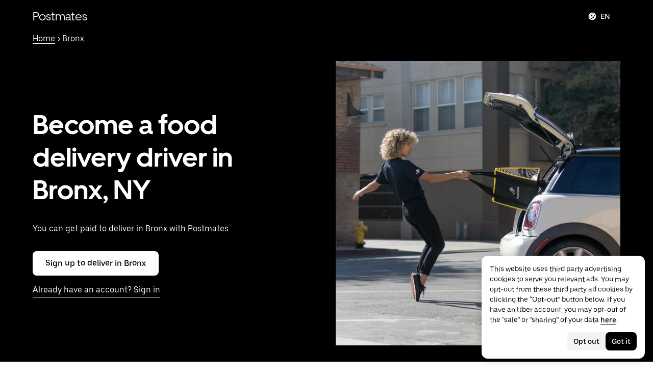

--- FILE ---
content_type: text/html; charset=utf-8
request_url: https://deliver.postmates.com/us/en/e/bronx-new-york-city-us/
body_size: 74715
content:
<!doctype html><html lang="en" dir="ltr"><head><meta charset="utf-8" /><title>Delivery Jobs in Bronx - Choose Your Hours | Postmates</title><meta http-equiv="Content-Security-Policy" content="block-all-mixed-content,frame-src 'self' 'self' blob: d1a3f4spazzrp4.cloudfront.net d1w2poirtb3as9.cloudfront.net d3i4yxtzktqr9n.cloudfront.net d1nyezh1ys8wfo.cloudfront.net d3i4yxtzktqr9n.cloudfront.net *.altrulabs.com *.doubleclick.net *.facebook.com *.facebook.net *.google-analytics.com *.google.com *.hotjar.com *.hotjar.io *.hotjar.net *.snapchat.com *.qualtrics.com *.youtube.com analytics.pangle-ads.com analytics.tiktok.com api.company-target.com app.acuityscheduling.com atag.adgile.media *.bing.com maps.googleapis.com px.ads.linkedin.com s.company-target.com sc-static.net/scevent.min.js snap.licdn.com static.ads-twitter.com tag-logger.demandbase.com tag.demandbase.com/e353a7a2a87d1338.min.js tags.srv.stackadapt.com tags.tiqcdn.com *.mutinycdn.com https://www.googleadservices.com/pagead/ tb-static.uber.com/prod/uber-static/uber-sites/all-live-pages.json tracking.intentsify.io translate.googleapis.com uber.formstack.com uber.zappy-ride.com usage-us.talentplatform.com google-analytics.com google.fr google.ca https://www.googletagmanager.com *.yimg.jp *.yjtag.jp jometer.com *.amazon-adsystem.com *.uber.com *.yahoo.co.jp *.clarity.ms *.taboola.com block.opendns.com t.co *.uber-assets.com *.uberinternal.com *.twitter.com *.jometer.com *.ibb.co id.rlcdn.com jotrack.s3.amazonaws.com cur.cursors-4u.net *.gstatic.com google.co.in/pagead s.yimg.com/wi/ytc.js sp.analytics.yahoo.com redditstatic.com/ads/pixel.js alb.reddit.com/rp.gif s3.amazonaws.com/jotrack https://www.redditstatic.com https://pixel-config.reddit.com https://conversions-config.reddit.com https://api.c99.ai/api/v1/fire/snippet https://dx.mountain.com/spx https://gs.mountain.com/gs https://px.mountain.com/st 44.238.122.172 100.20.58.101 35.85.84.151 44.228.85.26 34.215.155.61 35.160.46.251 52.71.121.170 18.210.229.244 44.212.189.233 3.212.39.155 52.22.50.55 54.156.2.105 live.rezync.com/sync live.rezync.com/pixel idsync.rlcdn.com/ p.rfihub.com/ js.driftt.com https://munchkin.marketo.net/munchkin.js https://munchkin.marketo.net/163/munchkin.js https://js.adsrvr.org/up_loader.1.1.0.js https://tag.demandbase.com/8fd99f526b0979ce.min.js https://insight.adsrvr.org/ https://js.adsrvr.org/universal_pixel.1.1.3.js https://match.adsrvr.org *.mktoresp.com wss://*.hotjar.com ads-engagement.presage.io https://accounts.google.com 'self',worker-src 'self' 'self' https: http: data: blob: blob:,child-src 'self' blob: blob: 'self' blob: d1a3f4spazzrp4.cloudfront.net d1w2poirtb3as9.cloudfront.net d3i4yxtzktqr9n.cloudfront.net d1nyezh1ys8wfo.cloudfront.net d3i4yxtzktqr9n.cloudfront.net *.altrulabs.com *.doubleclick.net *.facebook.com *.facebook.net *.google-analytics.com *.google.com *.hotjar.com *.hotjar.io *.hotjar.net *.snapchat.com *.qualtrics.com *.youtube.com analytics.pangle-ads.com analytics.tiktok.com api.company-target.com app.acuityscheduling.com atag.adgile.media *.bing.com maps.googleapis.com px.ads.linkedin.com s.company-target.com sc-static.net/scevent.min.js snap.licdn.com static.ads-twitter.com tag-logger.demandbase.com tag.demandbase.com/e353a7a2a87d1338.min.js tags.srv.stackadapt.com tags.tiqcdn.com *.mutinycdn.com https://www.googleadservices.com/pagead/ tb-static.uber.com/prod/uber-static/uber-sites/all-live-pages.json tracking.intentsify.io translate.googleapis.com uber.formstack.com uber.zappy-ride.com usage-us.talentplatform.com google-analytics.com google.fr google.ca https://www.googletagmanager.com *.yimg.jp *.yjtag.jp jometer.com *.amazon-adsystem.com *.uber.com *.yahoo.co.jp *.clarity.ms *.taboola.com block.opendns.com t.co *.uber-assets.com *.uberinternal.com *.twitter.com *.jometer.com *.ibb.co id.rlcdn.com jotrack.s3.amazonaws.com cur.cursors-4u.net *.gstatic.com google.co.in/pagead s.yimg.com/wi/ytc.js sp.analytics.yahoo.com redditstatic.com/ads/pixel.js alb.reddit.com/rp.gif s3.amazonaws.com/jotrack https://www.redditstatic.com https://pixel-config.reddit.com https://conversions-config.reddit.com https://api.c99.ai/api/v1/fire/snippet https://dx.mountain.com/spx https://gs.mountain.com/gs https://px.mountain.com/st 44.238.122.172 100.20.58.101 35.85.84.151 44.228.85.26 34.215.155.61 35.160.46.251 52.71.121.170 18.210.229.244 44.212.189.233 3.212.39.155 52.22.50.55 54.156.2.105 live.rezync.com/sync live.rezync.com/pixel idsync.rlcdn.com/ p.rfihub.com/ js.driftt.com https://munchkin.marketo.net/munchkin.js https://munchkin.marketo.net/163/munchkin.js https://js.adsrvr.org/up_loader.1.1.0.js https://tag.demandbase.com/8fd99f526b0979ce.min.js https://insight.adsrvr.org/ https://js.adsrvr.org/universal_pixel.1.1.3.js https://match.adsrvr.org *.mktoresp.com wss://*.hotjar.com ads-engagement.presage.io,connect-src 'self' 'self' blob: d1a3f4spazzrp4.cloudfront.net d1w2poirtb3as9.cloudfront.net d3i4yxtzktqr9n.cloudfront.net d1nyezh1ys8wfo.cloudfront.net d3i4yxtzktqr9n.cloudfront.net *.altrulabs.com *.doubleclick.net *.facebook.com *.facebook.net *.google-analytics.com *.google.com *.hotjar.com *.hotjar.io *.hotjar.net *.snapchat.com *.qualtrics.com *.youtube.com analytics.pangle-ads.com analytics.tiktok.com api.company-target.com app.acuityscheduling.com atag.adgile.media *.bing.com maps.googleapis.com px.ads.linkedin.com s.company-target.com sc-static.net/scevent.min.js snap.licdn.com static.ads-twitter.com tag-logger.demandbase.com tag.demandbase.com/e353a7a2a87d1338.min.js tags.srv.stackadapt.com tags.tiqcdn.com *.mutinycdn.com https://www.googleadservices.com/pagead/ tb-static.uber.com/prod/uber-static/uber-sites/all-live-pages.json tracking.intentsify.io translate.googleapis.com uber.formstack.com uber.zappy-ride.com usage-us.talentplatform.com google-analytics.com google.fr google.ca https://www.googletagmanager.com *.yimg.jp *.yjtag.jp jometer.com *.amazon-adsystem.com *.uber.com *.yahoo.co.jp *.clarity.ms *.taboola.com block.opendns.com t.co *.uber-assets.com *.uberinternal.com *.twitter.com *.jometer.com *.ibb.co id.rlcdn.com jotrack.s3.amazonaws.com cur.cursors-4u.net *.gstatic.com google.co.in/pagead s.yimg.com/wi/ytc.js sp.analytics.yahoo.com redditstatic.com/ads/pixel.js alb.reddit.com/rp.gif s3.amazonaws.com/jotrack https://www.redditstatic.com https://pixel-config.reddit.com https://conversions-config.reddit.com https://api.c99.ai/api/v1/fire/snippet https://dx.mountain.com/spx https://gs.mountain.com/gs https://px.mountain.com/st 44.238.122.172 100.20.58.101 35.85.84.151 44.228.85.26 34.215.155.61 35.160.46.251 52.71.121.170 18.210.229.244 44.212.189.233 3.212.39.155 52.22.50.55 54.156.2.105 live.rezync.com/sync live.rezync.com/pixel idsync.rlcdn.com/ p.rfihub.com/ js.driftt.com https://munchkin.marketo.net/munchkin.js https://munchkin.marketo.net/163/munchkin.js https://js.adsrvr.org/up_loader.1.1.0.js https://tag.demandbase.com/8fd99f526b0979ce.min.js https://insight.adsrvr.org/ https://js.adsrvr.org/universal_pixel.1.1.3.js https://match.adsrvr.org *.mktoresp.com wss://*.hotjar.com ads-engagement.presage.io https://dyguxp1m9tbrw.cloudfront.net https://tc2.uber.com https://u-vsm.tmobiapi.com https://*.tiles.mapbox.com https://api.mapbox.com https://events.mapbox.com https://*.googleapis.com https://*.gstatic.com *.mutinyhq.com *.mutinyhq.io *.mutinycdn.com https://accounts.google.com https://auth.uber.com https://auth-sandbox.uber.com https://*.google-analytics.com https://*.analytics.google.com https://*.googletagmanager.com https://*.g.doubleclick.net https://*.google.com *.google.com  *.google.ad  *.google.ae  *.google.com.af  *.google.com.ag  *.google.com.ai  *.google.al  *.google.am  *.google.co.ao  *.google.com.ar  *.google.as  *.google.at  *.google.com.au  *.google.az  *.google.ba  *.google.com.bd  *.google.be  *.google.bf  *.google.bg  *.google.com.bh  *.google.bi  *.google.bj  *.google.com.bn  *.google.com.bo  *.google.com.br  *.google.bs  *.google.bt  *.google.co.bw  *.google.by  *.google.com.bz  *.google.ca  *.google.cd  *.google.cf  *.google.cg  *.google.ch  *.google.ci  *.google.co.ck  *.google.cl  *.google.cm  *.google.cn  *.google.com.co  *.google.co.cr  *.google.com.cu  *.google.cv  *.google.com.cy  *.google.cz  *.google.de  *.google.dj  *.google.dk  *.google.dm  *.google.com.do  *.google.dz  *.google.com.ec  *.google.ee  *.google.com.eg  *.google.es  *.google.com.et  *.google.fi  *.google.com.fj  *.google.fm  *.google.fr  *.google.ga  *.google.ge  *.google.gg  *.google.com.gh  *.google.com.gi  *.google.gl  *.google.gm  *.google.gr  *.google.com.gt  *.google.gy  *.google.com.hk  *.google.hn  *.google.hr  *.google.ht  *.google.hu  *.google.co.id  *.google.ie  *.google.co.il  *.google.im  *.google.co.in  *.google.iq  *.google.is  *.google.it  *.google.je  *.google.com.jm  *.google.jo  *.google.co.jp  *.google.co.ke  *.google.com.kh  *.google.ki  *.google.kg  *.google.co.kr  *.google.com.kw  *.google.kz  *.google.la  *.google.com.lb  *.google.li  *.google.lk  *.google.co.ls  *.google.lt  *.google.lu  *.google.lv  *.google.com.ly  *.google.co.ma  *.google.md  *.google.me  *.google.mg  *.google.mk  *.google.ml  *.google.com.mm  *.google.mn  *.google.ms  *.google.com.mt  *.google.mu  *.google.mv  *.google.mw  *.google.com.mx  *.google.com.my  *.google.co.mz  *.google.com.na  *.google.com.ng  *.google.com.ni  *.google.ne  *.google.nl  *.google.no  *.google.com.np  *.google.nr  *.google.nu  *.google.co.nz  *.google.com.om  *.google.com.pa  *.google.com.pe  *.google.com.pg  *.google.com.ph  *.google.com.pk  *.google.pl  *.google.pn  *.google.com.pr  *.google.ps  *.google.pt  *.google.com.py  *.google.com.qa  *.google.ro  *.google.ru  *.google.rw  *.google.com.sa  *.google.com.sb  *.google.sc  *.google.se  *.google.com.sg  *.google.sh  *.google.si  *.google.sk  *.google.com.sl  *.google.sn  *.google.so  *.google.sm  *.google.sr  *.google.st  *.google.com.sv  *.google.td  *.google.tg  *.google.co.th  *.google.com.tj  *.google.tl  *.google.tm  *.google.tn  *.google.to  *.google.com.tr  *.google.tt  *.google.com.tw  *.google.co.tz  *.google.com.ua  *.google.co.ug  *.google.co.uk  *.google.com.uy  *.google.co.uz  *.google.com.vc  *.google.co.ve  *.google.vg  *.google.co.vi  *.google.com.vn  *.google.vu  *.google.ws  *.google.rs  *.google.co.za  *.google.co.zm  *.google.co.zw  *.google.cat https://api-js.mixpanel.com,manifest-src 'self',form-action 'self',object-src 'none',script-src 'self' 'unsafe-inline' https://d1a3f4spazzrp4.cloudfront.net https://d3i4yxtzktqr9n.cloudfront.net https://tb-static.uber.com https://tbs-static.uber.com 'sha384-6AvvYO7QHIVwLpryXAfjgX3QavZiS2RIXtDkoxjso0csijaCD44QoWAxQaTVsM0h' 'sha384-cpYVEys6jf1yKeLgpkM1AdDoE/VuU1/XKkVT4+rFmqq8m4nX3qMdQThaKr2j7IfE' 'sha384-f+C5ZYdw/9y8ksPanjO0KbZHs8LyckoTmo5YVNhiQgGD3nqjp68c69Ba7fNXJs5A' 'sha384-mVN4t3PJ8gtW9SDEz59wUAIx1FhpQxYj2utLOlBEwSfAmAQKI7KTjXhFrKAp+LEe' 'sha384-myHKXdFraku9fdwCB7Q/UDZvkqOaapjZN0FWcI/vJCvmWxfKlxGY8IgOw3ofjwq+' 'sha384-GnwgNQQ7euC2zP/Hr/jI0+FZT4g08SO+LTTnNR6NHzxK+O3ilZoyheE4MPahWIWH' 'sha384-VwE/Tvvv7j8kz78S8xAa99vHT4W10BCAWGl8lVAPSmN0kbNH4FgHXo9eP5u6wrNa' 'sha384-nLWU6g1GLfDKEw7ZErMggvGtSSOaoWgl6lLlr1SIu4PTBx4hnnitKtmBdW0xuoFE' 'sha384-g0PXAfGYsih/K41GoJ5gHUqKS1Fym5j1cpNcGdsquIhCGEhdJwUyQfmzgP+byVB1' 'sha384-Y0wEk6vHtgu/lHZdkwU+XiTAfCLJNcH69/ZdQ7A/+8FN+PjGcKxOI1FzpF8Q+GcW' 'sha384-fM/GTMW4QHevkheyCTYHWkigmRabCwkIsCRzJ5GyRsSxy9ViZFkR8nW25yW8zYUH' 'sha384-/LszXAJiFhKF1il/tdyIx10sJLz8pEA2UUGnoLSYfF0YzcddaOfdpePor+nAHDvL' 'sha384-G+7l+lGWHC88cQkWN5qBr7Qu4CTeKClEOY9P9B/atbw93B4LnFB6hgxB5KqXcgyD' 'sha384-7QmH28cVYlTkBWULJQxB/eC8+q9Cl0hjgBpQLFTk2SX2Bt+kCHOOzCGVbD10GTXz' 'sha384-wZM0IzrWVW9Mb19noAMNMxTg8DhJUJI/YP1P50btU8eiWPxWdEKsJTUDi/yVoBYy' 'sha384-H/A13zd/vX2DF30GK2dheSr9PXJlhhhsYhLT+1WasCzWJjMzCWu2hSR0d75dD8Py' 'sha384-zzT60yFQrisrI9Zhq9D6rQ6HCwZPjsqOe/L7Fd0BN2DGxyMuLo8rKclZaQ+5Hhhp' 'sha384-el8OBpgkqsI97Qm6RspR6JmvNe+MuPUdNWzPCpDzjOnX+iT7HUwIo99NXJBfsIyx' 'sha384-pSwOmk1tQaARvUvdaGUGQRc4vNeY6I32JE5UUZKicyVkflpKM2qI2wxbzm6dlzJa' 'sha384-n+Wppxvj5Zf0SEEMB5n/KSCPkcJX3mjFMYL7UA71nrBaZ3f27vlwbCJ21TQBn4H0' 'sha384-org9tex1LrSUbj6wpmYkc2ubUrva71eISKxViaEqUSAAD6YkrS0miG4Wpcxtq2yN' 'sha384-IQel2hXhxl6q+Ah9JBxGSUoiNpoIALsm0iMjY7JeTm9YW2J0P1+pEvw/cLfEHXDI' 'sha384-LrofGAIfpo1Xw6rxFO+HkG7ayX6vV4xQx0ZGwyCIRLhdDYDKUcvu46jAZjQtrCjb' 'sha384-GynYs3iUA8YY47kHZko/OC5r3hhbE7kalNmrgFKAHlpI5QiAbq3c8umUSbZJgi48' 'sha384-0sBskxO85QDYrQ6RsLYjN6QLRfjB/YUzfmI6ej9YO/M/v0i5pNxKaQchnfalE/zK' 'sha384-czq0R5H1Wcc2mHtdi4mt4A4yeCcoBUx/SZnEGrIgk5e5l1mO16zTKSQH/QG5SSYH' 'sha384-mdkSprr0SNuIR9KA/8p6NWi7bq5FupqyDLK/Jlg+RpWjfaETgOd3hKe+0i4aXqqh' 'sha384-HCZDz69syikei7nvTjPgqG/uIOEoiPD5fMw7QTgFkhrjFvUpLXSi+iltPKwYBc37' 'sha384-I8+57Z21zYm3fPOcpmHpXIEk/s7isZeG8B7RhSIlxMAyXYl6TguV5ATPb34YPwym' 'sha384-X7PvJReXg3ewgSR0F35oQD7oRTBAr75VKRDHogzEu6c0JoU7XySEQD+9+2RizorD' 'sha384-jXfRqAxIJkaF2b3kdaRA8F72qFfvfMe7GWj78DriXFv8IwV1fsskBok2zcT31/xF' 'sha384-YDy4jteSs47yMQ0w+svvMjuLyn1WsCs51wEf2gWZjK08R18FWuPBmkkLqU2+EPFg' 'sha384-gh5WU9QUed0bG08KsKLkXZPU5irlzY00qCs+dOwgnhQFbGI+uSZZdoQSvJCwBGJc' 'sha384-Rxq3lviLMgGlnry3MR42jY8qhySbapnHxnSDkjlWM8b3dvlg9swOWU1vAJy64jnC' 'sha384-JXWlLvnd4r/i/7UKDA8mDKFV1QquzXViYBCFB/692PGB4zt5ZMb3t/tt9AG4cCb6' 'sha384-/gNKvGfWULsEcq3aYtQMrzP5f8HsSl7kHirVZ2zN2OY6WQcz878MMPMIhPYmuUix' 'sha384-8j9WlLBI8NKeUAtoEOQDpTroIphPjUoaB6eBcmd3o3nlfH6XVIlXlo7jNpv7pV9P' 'sha384-RxvevtYkwBvYfUmmNlEJ6GWswQJ5ZGVYiIvyqdiC2o/11vIv2welMLQpczdiMdft' 'sha384-FiWBbj/A+o5/emEUZ94xfSpOD3V3LTtgZkdIaDsqoocYlFdkzEAJ80LYw7vrxuXx' 'sha384-pJkg0Sv+sOX9I+1L6awVEwQNKQ3qgGfPlUUx3bBz/Jc+WA4Qq5UK2AmebtGkCZMG' 'sha384-C3MgY+I5AOQp2yyxWjb17PYb3kmrylC6vs9Sde6oSR/eDKDN3kukjrEpik1mIioP' 'sha384-GSNZ9HkFt8M4E1CUErl/JIooY9K99/N8qC/dobCKIBYvrWzwRBgnV5AvxBwQdd4O' 'sha384-sDZWLS1V8PQyFF2hDXS0TvVBDT51eW9vSvWjUA3r0kFfVmwhPGf0RUKCUWmIiNBR' 'sha384-UEbM19TqZCrmcK6JuEVlEgzoMtig9+UldeQZCEsRevo1KZchROPrpnwGoxHJrjjk' 'sha384-/KxNclJLqW+d9lNe9m9LZSYsKOBkR2OpJzJ+/uGcsLb5WNrw4LXoofuU4j+WP7Fq' 'sha384-QpbyD3AOxP0cvpomPdwePZPzBXbTjyeDxxRPgNOAN8gtK9YWCn5jsa91cXjb8alD' 'sha384-8qhoxrRpL2bNH0mVzym9ympRQ1WorwBYAOlEOlVqq8SSLvExq5iQFKRpl6vmdCwZ' 'sha384-Y3N2JiJDPhr25Thtd0luJI5hJ/COf6543E4gfY4/HD4qFhvt/+HMFtUWZxK+P8YO' 'sha384-OHd4k9iifwgjwUeCgLunWoHHh1bqchukw5mthGTIGyBxjnGTsMXYpBIMUXuy40Yo' 'sha384-tcE/tx17c6TZ1A/YuxyJDCcvBUB46N1VR60QpyxpZVlozxupOFSdD83GNyQ+eL9f' 'sha384-qhUiqlytjCpuPOxoLe5b92uKN/ljzHaB+/mQmqZb+p3RBGbEicUJ+Z4kkWsgk3Sa' 'sha384-oTDbaiXpxBAtc0EN4JpvX7Z/LPgvfM7RRDEtaxe6tXmzVk9JJ9RK3TpZouRmQcVh' 'sha384-6EZ+0WoaMJEyptyMK+PAnchDHp1GpSgrbOYuG/6WOrDZVFbiAWH8n/it7bKB+Qv0' 'sha384-HRNJhiPSxfBVJN++O7iRX0B75yOty7fjBnUAaV86maIeb+O/d3XLh1Pm30Beq5Pf' 'sha384-dj4sQhAseUwvrkgwhKJ1aV6aOk0M7CT5y292hwAd2+FF0WEpDW+hnX19gMgPEOtb' 'sha384-KwI8VtMST7KDBKpFT2Sieagc432CXajSdWRczDxNRaW+XcKOdhbRMGNWcMKabO2p' 'sha384-xITR12WFTeQUW1Y+a1xrQvmFyqOMEYiWXoI2PuIaDHFD+M5rPnBpIB0daWD5aS8z' 'sha384-Nrk+9dBUC8JzAOg8/DZvqzr7dI4TNjgCL0miQOEySFO6zSa8x13DO8x5siqNqIOE' 'sha384-bPgvZeNy/D3RrDUF4YQtGMpfJ2upA9cS12A+g6BV8W9bkOKO7B8tB7Ee3j+J3pyS' 'sha384-JxpLz/tMWAQquf0YFRkOdnviD0Gvud+222W4GNIgxKQzmtFMwAR11vBVDkfH8k+F' 'sha384-bJiHM82afD0fcOC+ITrajd7du7xdJJmb82NMPtrhBB9cwB33rWmLzTlWML32KrwI' 'sha384-X8A8laBID3g+wYKYEm0bqGzih31zTWwveMymkdIYJSbfPAE8Libepv5K6FQPnJkg' 'sha384-whvRJeQIrKooVxAY48O3pD5yM7P1e2NS9W7lX3I+3Dvqr59aLOziDY7CxLDIxAKU' 'sha384-Yue+kTDk1qJGcYrS60qGf+IjHY+rcs69H7vniiAxBwd4rQ+tHsdZ47twnF8qjVDI' 'sha384-n1wKoxnKy0yrhbXo3Ld3Ls9ngXW2M1Dc3OKyw7+O1LsYMTLGWrcZCNeOF5PgxjiZ' 'sha384-mA+S+EVixATnUrscNApuavPLfYtJQ56mZpXoON71mDKXyz7gNCFv6BQHnLx4Rg0f' 'sha384-VUsNEgxUI2VLiAvUx1+p+LnxcbA83BaDV7+QGCgoUFweFfOQpJtobT3KCfhkrm6v' 'sha384-7XjwKMex+W6KHLVMRD4Fo3wtgN/jB5oBNSCFuCcFINuchkGhNAcdt5H583lce20M' 'sha384-FdyQ6T5B/4NboUEkwU2Pdt48gWBq3dJomb8U+BkDMXjO2PFDOdUM5lht8ULzpXFW' 'sha384-KQyEeLWggJeeeNMMRpTM+ysY5grkPhji0lx+Wp0dy9Mo5MwFF+FQwpSre6hLvL0Z' 'sha384-kU4AFbXbuMze9e64OTiq5AGQ1HWxbEXCCikt9s87PylFw3wgoWo7mPCyadN8L5Pe' 'sha384-p9ZBBXvdGMVzQcz0msJEyZ4sTABALEIuNGpV17zTtQjySrAPsnZn0xtXhqCHTs86' 'sha384-iF6xLWNWcc02a9tfia0rTxqndoy5qMdYuzsDV/DaWnKgFllHIlLL8aetc7/k+oot' 'sha384-LymKy0ioltc1eA7WW6dGXmVRuqZDpWPkWaR6bBfGnqtVYHyEyHlH/x4OYGZFe0wS' 'sha384-rWxjnZJ9UVrw0hjuJFombZH+E2zm3gMqQeP1vJFW+uF/TOovjV/eO6PdVkkhrFUP' 'sha384-e0uHF9uI/+OJ2cpziv5h4m0FYRNKZq6+AwTl1Fg5hYUinuv4sHE78sb+wNyaw5dE' 'sha384-vKwGkerkOeArGZSGoF4BoOPp/IfkJfbBAw7HEl/krpW4KhkHzYMw4Sv82o07YoS7' 'sha384-C4O3S8CkCn++XGsVCCLuyrHrUPx+LU4aj/XhPKUd8nSCGExQyagJb82HGGtiblWk' 'sha384-GaeSWbUKImKYVxkKvMgH8uQgkVNRIRtC/U2n/NnQt+dI2jgp2j0MH9OAVd5mliwN' 'sha384-i6ZyOpN1U81YGuc1RQVywd3aoUDY7c/UfdqjwGrOevSGldmGRRzy0aAaGBDoOkTY' 'sha384-Ctn3z0oEl3tL1tcByVJaS5NNI81MZr6vD1pO6sYCHKcPotjNuRM0AKU4qUvUTW+X' 'sha384-IFQwwrCLSZk4vLnZ0DdOqAwIldj0OAp4ElFKlz39yG0YEAn8OYsncizeN2jhjnF/' 'sha384-iHuduYNHtgCISDc+igwLSzw6rzg4KMwLXl+AQ2h/4mZs8qLyoN3YBnLdBk+IcMp7' 'sha384-l4Ix7o/sPjjugp0B+bwmBWTm0IPlUUq7sULs1paNkoAPvNN+a2naBXwXRRSzBZnd' 'sha384-nZ219LC5v8ENQcWQ9jtn/Us+dursggz58SkeqJ3V2C4vXCbZjSNoRkPQY7/pznWJ' 'sha384-ScaDmuLXWwyskux3GOePw13ath6i580FbX5MthlX6cDfb+Bqv+QmvidTTYB5YE2Y' 'sha384-laRiz0csgNw7hdDGKYN4L6m0JyFyR4rAtg5yPizesuRadjuZQFQIene1VAktrMT3' 'sha384-KBk8mKdGsbQZKWBUOu3JzGBAmqYMYrvJbELd122M7Js9NExiyhV8TrGm/ZY/uMrE' 'sha384-WMrfnuO5y5dh4Z0zpTipQkN9KKLpVGPE/4D1HhV+vroHnj/HTdZxPkvrhHg6VbrW' 'sha384-7ZSu2Z6qvXkpys3+d9yzSCErNQgKho47FPUB9Yla+/HIlps4CNbW/s+80N1biPWk' 'sha384-3+y8PxLyRHwjxM+JpcC5hloJ1huZfd5gEsjqAVFszTJNCaBJGso5O1P3Tt6Ck8GM' 'sha384-IS3FcptSC/akUlQf1dOODLkqYjpYWfvP1Mg/TxexpmfqIeFiDpJEsrO+3wGUwoWG' 'sha384-fw/WbVfH6e6FFYGkar6iZyAHRi9LKC0oLBIf/J7rMV870ZHAxnqrwK2EdEA7HeNU' 'sha384-mpjHCwKhes0S5Kn6uSYN3KE/O6GkwyjTnEuO9ws66za0gCnmjSWDYj+z6OfHcHhv' 'sha384-HwuwFrmkxBPpcN/UWAq30Ov9PiXkY+1grCD4lh/k2Htjhs64hwkznejKw5NWPpch' 'sha384-x9GyJtwv0TqWnjcTEDdriddplBQUNsmPxWAqp4HCxS7EaXvJ7T9ItmtgjhfatNrV' 'sha384-dj8Rj9yiOCmAFgrV/9vKRKYGp0WjTmmOV6g1x68fJdDAjCO8tn5pCnBYxS/tXF7h' 'sha384-gwqmVOEpQYUTvnthfNSHHC7F8VNyzMoVG02B0LQkX49mykRv3SX3bQIjrrmG22ZF' 'sha384-d0wUsqnYqEPya4l9FLhGDKsOR2amI16Q6GTCL0wOSQ9eVLehSVXkgNNXbqzVsD4g' 'sha384-ADNBA5rWqMAXi7TkoEWpneeNVi5+4Bi1qN8+w6CaZY3n5JADLfi+zJK7xcaaFOfL' 'sha384-2DILI4rF08DD/TWLyp1Zu+E1fwCpnU6AIvQy/axDuOdmy2SQf6QqouClCqYRpsZu' 'sha384-2ls/hPBLRH3pSa47Y0FLAG+276rmo3JaGXM708WlntosMQVreR1KF3b06XtQiIYb' 'sha384-2QQBqoLQg+N5BXrxRf/AcR6nTh0lbXruPUSnO8B3C7FfysX6rEJo/29eO6oZoxV9' 'sha384-NyLt5uP/uUQjeJwTNWKhI6K0bwLTTgCEVCZkI4/2FqCfAHr6SDJd4uOJRuwWciZI' 'sha384-/lbzPGSJB2+fx91xQbB9IukUioeccHBUptsOTLN7cmB0SY1Y/MJwSNLcXUt596LF' 'sha384-Bfgda7+10L56QJTBBdnkFz/vteD7QWj0Y697fC3G1kMg505WRKOGzG23eh8Z0Wcj' 'sha384-zpZ/5AXSfKHzKWRMqiB6Vqed58OtIN+87ICp7r3s+u+3DoPWEwHaII4nfbeH0VKX' 'sha384-X+pq3alZkiTgLgX/D4Ww+rmKhHw5fzZgdnrNRpcQyTG6TGy3yIGhrJqhjsf5Iz/t' 'sha384-3+h3aH5reHuIMkWqSW3WcqinXkxDZZsNp+gd1OSlegyZs/jVthk+m0yYr7FwbpDy' 'sha384-CEMhF7zqpW1dD/S2xH3wU/U0GuGiEohm2IT4jFTc/wd8HxhgaLsAxNn4eayGWSYN' 'sha384-aJTCkBIDUML7STpm3rmjKhukgLvgvNXaTrDALefh9YLsxurpkV/wcmWCA+g+8WqP' 'sha384-ovlRUUEbtGH6I3IiIxjeE34apHyD/DrIMRxv2joVn92zIPMHXx8kE89DMiIvKHRD' 'sha384-rnfZfSQ7Ff9b1uUljAe/tIqKJ7musAFMcOM0nD9k4GsC2Tj25HyqZ/h9KAjzL08H' 'sha384-hYMLh5KndGUELsboOiXq0z5T9k1d+x+YFyZUMo2lPBNYPUAQ8dFYLU6rvjAt+iXt' 'sha384-Fu8/BNax9ZAzl7mP4HvD4ig62ysTH0AptX4P58MI0J7/n+bee+bR7QUkQXVfsTmm' 'sha384-s1sxK2gmfeXMBgLgRMtjB5LMVH7jQnpyQv+4ljt0rQvzFLBmq4uyy3sllE9Ch472' 'sha384-bqgwoll00zmqWlyQz9Z1hnhc0cDdsC6rIWTkaB22KpJBoqu42a0Q0mWM9vrJASxd' 'sha384-DjEyy3FfhneVWzpvi/j/xUieDnDlBa/83yg6XAp0c1s4EuVcVbNTMpG/xn45WGie' 'sha384-x11hADg2mwtVngBrXGz409zqStjnFvCqjA3WOXuS5GWxL0A3IlCJC5VtQJ/a6zrI' 'sha384-lepim6Cxz2N2kKVzdPCJX/prwJEHxuiKIqa9usHTTf2SAT8xdvDHRyQ4S5ZyH0Bi' 'sha384-Cc+KFkkPdkzKyGTS2h67Abeu+FRoYIB/60c9ebb/a1/vKNUc8XF+zXS7xTMbmXrl' 'sha384-JCsPBo36EbqsIhKxZv7lSe4yA+3VJCwZMNgopkGmbXSIh2+Rz2AhqpqdMuD6uTEI' 'sha384-V+Hxw8YIVaCOu5ijv3s4QoHQDzEStsdiU4F6Y+7kEw5pRffHyBCxac2O6rt5j2BC' 'sha384-5avjmn9VGMuAXbpXwQXUSWK/CNFW70gPzWUYz+/D1kgI2IiWYpCZYDGbptDGH372' 'sha384-VSS5ts7XFGLwL56O2dmWeNjTKxcMWGAgKXLqPmPeQO+A8Csym6WxnD5GzyabimRX' 'sha384-i2T+T+sgEmJuhCZXhIggkN0xvajwYiNDZlbh3IyNeqpUrBHSU2+Z/CqJGg+PApUS' 'sha384-SNH/1aBMYHO9D07va55AvgTblko/dQmbI5fqYVcwOMWRtq5mkOKlzn8yRGPmbd1E' 'sha384-uPTbAUHcDUqvThZcwDgQZDbCHoBtTB3pTrW79N21VeFYYL9s7QwMsvRDHfc+73qB' 'sha384-yWKTLc+MOI6XpHKp6+e8Owp/c2LYGxlm2pm3fz4+Y+sHaGeXjoDa7xxE44KAR2k9' 'sha384-lYbc0AKJ0amUb3oqTz+vgGsWA7u1ISMJkh8kGDExoZIAniJiudeycwNyCZjO0260' 'sha384-zc++EONmUGPJDz4DfODVA6Cne/KHv2a2V9ZdiJQJMCakIuPjxl0tlL19wgmryJ9e' 'sha384-5zWO7RXPPdRjGq4yG0bCzWJYlocXvnt3aiGAOA0HaWsnbNdFXXNm8YC02sLgxr1L' 'sha384-FxY1dlY+tTELdFoxS+eXBynoP7Z2x2hAnptxeFL+samhoCVbUEe1rtuygn91rhC9' 'sha384-+Wt7Ogw0F2RDTjxxP6qnGcpu0c6hEhxAbiUB0sQz9ZYKJQmpF+VBugogf6yen4yO' 'sha384-MKFCXkq+nthF2D2rIliBsUWReWhr6RYI43gvcw7nFwuc3epYkL4ZSia/El13r7Ce' 'sha384-EaELzYsoOPWJ6PI3WCVb4k9/LYPjEkC51hucRmtwIhRVI1dwLp00kwWuQmIEoCLc' 'sha384-xOL+CQVNnjqYlNOOprdM5oercyDAT78K7qxDkNtRsWtSwuUHJQZM3Zc/G/OjKkuC' 'sha384-Wd1z0/es+kCBQuTqQrwEu4OVBCnXZNiONHqBlIB1pZQaUJUivUyChE6IjKS4Q9kQ' 'sha384-0IRILgqrDZuFmY4aiqXawyrQJ2slW4eY/xonygF26yt5fysrH4PZNcTzUlCshOCg' 'sha384-eJA+o/PGvesJBrha6E1FND76yccMxRXLn5OfkMClvKON5g5+Jsy/jVE+i49DdB06' 'sha384-UKDvCYRgYmAur+QQYmTNBS6gn+ftXgc5Ri/zx3cbJwLMP8aSiCS368br93QpjHwv' 'sha384-T2q/+pzrlDlVMTjx62uvY4vzrLzmIzgqquJFhLL2YtF679l2BSvvR21uZo10NGr2' 'sha384-bFUBDrgYuZC77zHBNFYKyD3R/r5awWfvUMyuzOslVtGGoBPN7g3B0FclA/VYGIjO' 'sha384-HBK8bCSgj5rnFd4tJYg1C6rkslIzrHxiwNsE+avb3Q87jmmTadkfa5AY4rK/Wi/+' 'sha384-KqW9GDLGoHDgddJ9oSzNH41DVmUrQ5Wc4bWz8l+B+Uo2rdY//ijtbZQT/ez3X23S' 'sha384-vErIRGoggrs+GpzpXrZDfhpdRCxHyX9RzMBQa5zeH7NbfWPiYq4F0X4Farjzl9k3' 'sha384-EZAcRM24TtNVLG4EAvxKshkBUBgMWwTNkUDT2k2UmeMEJ6ONPxXpnld33g+sJ6R7' 'sha384-9T8h8IfJj79RfwVLftBQdzzS28U15ZjFIULSi5TOBsYJODJ2iN16mMgTBKScAOHq' 'sha384-dWaSGVma2PC8V11a7ZTTlBQ0V57sFN925jJpP6/EfwsnsspBP0YtlDis3Rn9ohT6' 'sha384-UaDC77iQ0/GD9FqhNXifVTzGQxGIBkRY9X5dVN5p9/QabbsvdPD+cyQZsJ/Iz8N/' 'sha384-EO6uEltrd3JVNu2E3Y0aG6k/5jnHVD4xbJfZaRxi/mnj+bkoK/cTkXN3M7XRlIj8' 'sha384-LXC4iZl5t5kXS9P4UFpORGH8ZKy++b5GN4FzbObzBDgqOP6wFXLkQL7jkVLuNtZM' 'sha384-NTBiS9nHdOlZeCJ1iHXLqSc6MCkb4WMrDjyn8xt9uTZ2MVuaXOqb6qpjAqDumhsm' 'sha384-sL9yRkYXoBA2hdw7NRep4hpEkeSlFIT2IzbfSs4uPkaF+qY7ZSPusPaELxMX/dg1' 'sha384-l45Vv35K8R6nS4z1w5LrNC5YffOcABQeU298ckdqCaxvs5M0SURFGdd5UR/tNrtS' 'sha384-jE5Bs4RMhd9wtp+lR1QzOT4GAhaOSCFL6TiHBjDV4u36ZyqZLOsQZ8RWJM6qxfBM' 'sha384-olTdKI2IRmE4J39EDvQq6T8egwuMUTSDWcBL93Xyi6KL/VJg6FU4W+HMVBYOluem' 'sha384-p7SJDm5THgMUbqIWznAdTxKwkb6O3BeN8hQnuwgaEPOL4cZsvy7RdIDb3szn8NWH' 'sha384-z3sTrQEcCb+xDzt36Nfi2ROgENzUJy3/kw8s0Z3sFBfud9Fl0NNMM1LUW5jpRUje' 'sha384-Bui1/st8SrHlc6h6midhae7xRwNOaYdkGggVuOzKHv2pLZfUG4MuWrgMFeA9JVcd' 'sha384-rW31kwUDZE4iHI2AX7s7cCLqxf8iJCg2Af0D1M+v2Uxta41W1ezLfMUcN5bKG7NM' 'sha384-QqA12QX0EW0sao1s5hkaJmoKnY00KgZa+dgI7PW4OSodGA0hppHXN4HNhztrqvKg' 'sha384-YkOCCrZt8YSUPCPcbm2my/PVWSYZXJK7ERpnpfPPqPctImpPbGIALV2gp4zOLxtU' 'sha384-dJ8bkoLrni0wpGM5itmP1fjCCcdNY1RMSLqMsEybcdWzsvl3Eoig9Z6t4Z+ebF7d' 'sha384-BXj/U/3L/4LJmJKNodJugCNCVg5G5JsymktTmhMGYIcvNbOv1YbsbpLPCt1JN15B' 'sha384-My8WLrbRvYgqkqU3oJZ540w4aWQh7MmFeVnxBGaVJWgu+LMJIVruGRnoLZJ8Cb3o' 'sha384-U5VLtzWnARoOL8IS7iSFT7aldG02FpVlKszJuB1Ly20Ujl5sCRRMTjNKHFP6UXMy' 'sha384-SizJ7aLLsTRcloohbChC+8ipRjk8/xZjFp4vRzkefHfPw0Xvjg+uoAKOb2vYtElJ' 'sha384-uGIyTFxWezFDo+DFxyUeJjkBaOxroLYWD2lTtUBMidJD3ZJOynG9lw8CvVZlgfft' 'sha384-zhqNmNV8o/OXR17p0USqHE+ZI8S1Zd2sMX2MulhgZ4y0hRwiTux/Frc/ZA2elDTL' 'sha384-dEk9bgceaM5XWH68KYGjsbX0nS44+gHbJhd9FQvwhZIYaRUkzzaXV41mETI/J+EQ' 'sha384-nMTwRAIjmdi9DAFj17cHhKk7izimnUQnaYm/7Uxcl/L+OKKHx5hRWNmf7yFkrVaC' 'sha384-UHxEtiWGysirSDXDPJQbWOoSSVlM6tM+Xajcna0hzZZ1pfh+P1+KDVIrRTo15yog' 'sha384-yIrx1goSXCK8VRSgHrbf0jEBjwY/cue3RnGCDoOEsAVm6AlAm0k8Orjy2FN4W5CW' 'sha384-yxV+x1upwGuNKKzf+MI2m/3GYGXNw//LgHF+fCe32e+qr3y2vrGwhQRrqm5MoplO' 'sha384-vii9j8Y6obX0Ch+sefNBfdr+p+OD8GR0eWgsk59C6xcBWGUPvN/Fjb7jvbIDBrvQ' 'sha384-iPLUCAQAVGFDKflWZ4246+ORDOmWtfkMK2FKEvuuVYGvuxtTXVT4ZSJtSmHCpuXW' 'sha384-SPC6Mp+Jua4cegsRqXIrbbRoulyWS8W++BJ19F60P4UCbwxgIYhk5GpUi2F/Cb/t' 'sha384-kmd0+oAJIycyBz02EVjG9hUQN2/aAVXb+SjUfJAVKYgl/7debPu6WTvt4KrXpGce' 'sha384-7tC0qpUwUHmeKQEJHISj9WCQrZjKBHRjj511Nw5VPGAtHupVkaqy1Vps4GeO+Jtu' 'sha384-e9F1clgtZOfbU2VJX0/vjtNt5DXUkXXbSQOmtZd+dmUmz3+fYSxMVmMvwQLNKQWd' 'sha384-elPDdCKTau5+IZm//8msGYvJG3TK4XXVSfdaZOGWTxw1bzKrgY9aGAOVgTgRdFrM' 'sha384-e4/uUPSAIKx80N8UDxDNmcDZGXrtdQI8VUeHU+ZDF1M4xeJwvkrsbQQ7jkajRys7' 'sha384-7t8jmZ/bJTRBaS8+ki2lHO3S1FZxBrfIzWBpB9Dg/dF+TdtmYceieVXYXJNCt8j3' 'sha384-grc+2UYn8eBL3qTI/SK8OkB1gL4IrkNjX6l+rk8KKXbI4zpHrdqn3NzKpXcU9Cef' 'sha384-c5WTK2PGyIv1Um2EUBtoDWdPUmFdCNA7nSIPSamnnRgB1IzOyIy1cH/9KOAjeq45' 'sha384-uGzcye18yiKHmvfETExH3dWUBieAvRu61ur3qtWE+lNXubH5g8aoCZ7eaYwsUwPA' 'sha384-3xpJzqDtWURFzAlAYacSX5iNfFyaSQT5h8Gcju1imJxY32Kkbw4cgkpCWmW6cBhY' 'sha384-GKqVFrR9IyeUJz5+yfD60hh9kskhEIIQEItL4ityXaYy24AtBuK8SPnw9rB+LYz9' 'sha384-oDlxiId0Wj3q+oRzIJZ4oLr9OiXZf8UkVlYeMf/a6OeEj6rvunq6JFxwygCjr47e' 'sha384-e7ADImgl+KUERzGGc3SlQl60m3xr+FYgtd1DR6mh9zN18kv58dF1iTcJWHIG07XM' 'sha384-R2Cfn8P03eIfMT1PcU5Aj9wlp/1nYH6FL09PD+q5/g9NmeTxpHwdFpQXX/Po/MzA' 'sha384-nL/5FQ+2IbOBVb+DHTy4CpVEtWrJ1k0y53yBcTvxsn2F7XsaxIU/8YlsLpjN09j7' 'sha384-faGngh41Kc2RAm3gC+gjhMt3rLjsqTN5hmSQvGdOH3wuAs+0NbyiFIKdjFRkUFUZ' 'sha384-z3DU4RgCfxrW+/B+KhBpS+ladrgHus0eBDDeF0vventhPvwFitNXHsM/8pd5bIMn' 'sha384-VxcTUQUoQRO0RWtp6w60Zv5TkCxhzvoYFrW0LCcm+mPx6m3XGCQW82q9lq04IKcM' 'sha384-tZ/DXGKum6Yb8l+TGjlE7hZfUnL6A4/66IjMcQEQcdCJZHvLHCOZUrgBKiX9Ddr4' 'sha384-HhsULi4HYSuH+5NiWh5Nb7e7ySEywPxJK1HpejDnTBWTbKRo5h4EErBZuSkL71Bn' 'sha384-KCyoxMfE3ARCIxoDiQRyf1sycQv403OALf2X5jPJW9eTCk3KPJApzOtCMIMHHkuj' 'sha384-9vnooxn42aR2lIcZtO7Wwi6h/wnJIPLBOJM0lbi8thBpt7sGG3y2XE0KbrKUyUIO' 'sha384-Eu2N5BpvTF7g14M7NCTKgjRqRfacHufvoT+ka7nIsfdwOacp4U6TO6vlUVaoylV9' 'sha384-ajtqVPA8MQ0m6AVRoPBt6sP4c9c3/0OFSvHGTRnyXSS8S5gmPBb0mrBgbKHO55N8' 'sha384-UrC1OJ1VR5ApuftjJHVNw7PXTjwFpt6pM7SPGCctS62H9iB7JDTjk3zjN8S4N6jC' 'sha384-uoj/nq0fKZpFffyr7txHZxVuFhI3EhJTpzpjhsfYw18DuLwfg7PANK08uKmRpSQk' 'sha384-y7qHBf/7kJZQeW61SgtwU3lTG4NA3WVjBPemrK1TQpwFgAqes0RWlrfTnvNUhubu' 'sha384-v+eZ8pMWQ/a4I9aRY5V+4Pf1dldgAiC9NdV9YOATPciMsoLkigA9GCyWZrCb7Fg6' 'sha384-ChnHkzG8JGYjm6IdxWHVbqoeVDBSQWCMI72oqFiyNBQrKvz55saVnNtWCrrOjZ/5' 'sha384-25hS1vM45vQIFpFJss2ZmC3tK+cl3qOtgZxXyQY1ZO+eWPJjrgSYxam4lOo6otP9' 'sha384-cFIEhkImK+b9TdokkwGqlDQBZ8ZxxLsq963k/MqLzDr50Slvc9rchomjhJEPJC2X' 'sha384-tjr9oHmIBeHLkKBSiRvQTRZIMQjmwsZevWu5feVa9CLaGH6EzjqtYIU3k+e80BHs' 'sha384-iyQ+3obEomLIAutYDXCEVyThGay9HZCiucBCaWbFXs0bK3oF2rWyvJ93n3tECOzc' 'sha384-g+Io8ceZiGPb4pyHq/7zeQYXjpaSVaSOG7Uu4H2ZowhOrGT3bvW1+KNAWcN9Rjx1' 'sha384-EUtX9IWVrBuIhKKFJ81t9OveNE2DcgJy+6/0dUPcqLYxL33GiJ1VhB/3VGhOPq9m' 'sha384-vkDCimkwb36+HZQw/M4TF3F1WAaTOMAqutwEMW+xOSXP6YUNiLqJNf2TsrBIBuGH' 'sha384-uJZf/2UUYj9PMsmwGPek4KdeNMl13JCKU2U6YDCALezsfQzI1gnAkjZy2e92R6m+' 'sha384-HVGreVS2nAq8j/1wOWNP+FtfmX1BiK3KRMTm0MdMziYiQ8FLrt5ZpIdKV/MBnZ/+' 'sha384-HUpEKcV3hv6s6p9fVdjZwS4D14txBd4slYcVt0XYgNGvjT48iZEsobdcBdvIqbc3' 'sha384-PDBuGdfoXJJx6K9sdNJNp3phsFh/zR9M8Lz5lIn3AwgH17vJFToF6Dp/OfuaNtFp' 'sha384-2xAqVvZcUr3QAZcTrZP8ekx2NfZFYB6JjLgDi7ra1qHP+1dazhCZHUbeAJnqDT1H' 'sha384-UXP1RxlhT5g5bXuBwyKp4oTdiBEsxiaVogWAeFiZ70NZZg0gr7gXcKN/SuZZTfgZ' 'sha384-EMhxQ+2DNT5F9FpjuNxDmNLKWA+FZqLVjszKVRw+Eo3pU/eIAmhqi+UulKeyVJxa' 'sha384-3f5mWmb2KkhW/Yca+GkOD2lZbfO7ACf7TvEkPkvwI0rlT9fWXj29OkFsxoS0Cx94' 'sha384-b4ckU2qDcu991rDL2h9Od3BXhL4ZN6OZoN+pZInlD2HvNltNDc98bFg5Hu+/OjbD' 'sha384-Lmj4GR1Fvg/7ooyPTFJdUeP9JXkVIsTKpPxHEBg0/1ZLQy4nZXhTidRjSOBWIpcv' 'sha384-ZXZyZ35CfIsH8r+X/k9R6qEJ50TPefKJj58WZhZChzDrtgWxDWjyKg9YNlvwI4AG' 'sha384-UJF0d5B7A2t+RuxYrOXlXruxzQOwNDTqpuff7C1PsXq3TKH/X2Sa79VC5lxGdhHe' 'sha384-llVA9YXwkcHeTwy5QjkFIiQ/0+VFJ8y0KSYS+o6avrQrdj9HBXy5XbIDTkCX3JlR' 'sha384-P6TfJ9ZjQI+EaFs90BS9/f+4mnrwzM0Ulr/CfyXXPbYBxXpk/1mv0n7Cm8PVr8oV' 'sha384-XD0uMr/e9mFTn9ZqNWOdCv+WD828bqMX4qOG4C2/atoy9O7+VipXNSvSLXzcoFie' 'sha384-4VqhzM/7B2iLcsRnFJ/+lZ9GQPIePds60bPIdVzQ+YLAWJzZZzAL/4cKlZZBCyUl' 'sha384-v3waDbqzLZEiiiG/7/wATGfTxyQY0Oot5h98HnuL5v2Lu1Ev/V/sA1urVJV/kNk5' 'sha384-ZfE5D/oUlFECNZFI29s0er1xZJlu1wIaBq0Miv1dl/6sWjZjARjPP1cJpdvaqRMv' 'sha384-s2Zxcbp3aGUC2chvR7q8TDlv/JY7XVdTxAWPisVo4YjPqIUNFK2hkZ2G/wSreb+A' 'sha384-vKzoL6aaAKqsm+8qxw0TgjxUxj9LxAg1eGOmQMrLjDfmPwMuDBop6F2vA7VNFnvo' 'sha384-A7VBIPDUBd6guoMf/Q+NcNs0fb/1q7MYlIXv+A5vqpMYJKP637rf8uiOEMXBYiuo' 'sha384-XYT0I9hyYUQORcZi49KkQE8kkpAayUN9Jv2emUxXb0E8NDOyfr3TrJMxthP+HkD2' 'sha384-mF6z+s1ve/LWDi152VKbNVs12aSix/aphR/VHdj8tYsyv7/Ga2SjKggUiI3WJqZQ' 'sha384-8G3nTyyxNowYhfs/G/WbnNo1hMpMo3dgplBvHWu2ujE8PqHokpGnzoSodLBgqt0I' 'sha384-JSeA9itQ0NVoQxGITwUB/+uAj5TkM2vqmST4x9xpCqrSD9fD2vCHrnzAwTIgCe3A' 'sha384-oKqpD51ypnHDOw1liimH0igO4MJwMrbu130f85X962lB1n6IUUxJ20mYmFKeomp2' 'sha384-UUpEr2E/jtR8L3EDuB/62H8n+Ex+H25E8DYx/7OVaitNF/m+cKHHX7oVPxh9xcRl' 'sha384-OpUr27PftKogcGH4drcCQcwqOGJWWQ3k1W512cFc3KqVIjsTzpTSXcf2JHRHZKGq' 'sha384-ftyUuzBQ4FI64PXb20FnhAuweoNpiKWrjuSxPffdgCbjGJpP/kMV6JGsxf12afFZ' 'sha384-Dz5MlCsXW8mZLmiKdFsVmQoZHqZvIIdRpiZ02/W/gtWgNWKZrAWuX3UJGPBhQki5' 'sha384-mWVTAG+Wo8lDwk4Rs5OHJ93sDD4yelAlhHhtpFWNW4NtjIOK+dfMXmoyKYEXPRIA' 'sha384-3nn63yta1w5XCYaPPeIrrcIz6kYAwroEBOclKCn7ZLGMz3C0Ae9EhvdBithUtx0E' 'sha384-MVfORnWFXwpczWW4cV8KGtxbt8+7jSKqacx5+R420WK3dbVBdABYqGivi0TtaTxB' 'sha384-EEmp+GsoPfUKDwa6wcvpLEAhhJSrLoiGIpIayl41sGhhxGrMk7WWiiyZP2BsAdEC' 'sha384-/bFvwEd3bPguniIPxKGs0V5mefAmUs8qBfJeJWlgh3r01iII5kUYCCE1rupOhn4L' 'sha384-XzLd+UCIwIaosr75uumFI7P9g90WsLxm+z72tiKUZzFnT3ozdFzN9C7kYOft33aR' 'sha384-el4p3AeliRbnqbz9ex9+jLD0iBFfFxbtfSn/kcdlM6Qnh3hczFRRn7SEoSmWjQC8' 'sha384-Am/ks+H7i4t8RV7Cq6iaxHFETcQZbZKy0YuVLs7WjqHQuPVN+ZkP4H4jl0rBjgM9' 'sha384-UqfeL7YV/pLRIcEtS6PW8uR1vqDvCpnjEmug9sCkCrtbzch7cA+ianjzmJePqCHw' 'sha384-faWY0D4LR1PY8Gv4rtcrxq0/6yvQb8/Ci7AwgwQpVWWvVYPusTGZuqVXtnRmwzm+' 'sha384-o5fcp59JWDs1owpFIg5QqHu8sf42RVuxxoQDz1yt09VomFUtGJspYZX/b6B73Z7Y' 'sha384-Y8o8wisLX1blSKcmQ8uolyfY7SGA6FestEq2NRagJ5f8Ya4OIdpf69jAzxA05mn+' 'sha384-z1qe4MU7Up9EN2MXj9SDKwo0Wm/KzNlKyHXupsuQeGvDfshze/ExLbR1GhInEg/X' 'sha384-cYnhojzOXFydQi208xWVWySEFKI+ERFM1tysHMQ9l9oH661Enb5zi/GIuLcvrkB5' 'sha384-xzx1dPAsPMtKOSDoCaX2aMWvdsr++yGhWEM0zKU4hovFpmIqrtcAzArq6Ta8oa+9' 'sha384-X3dXoS/aqc8MS3EYNIPhE+G140iA3i6o1ZKQ0q72tKG3R1kdsGOq+FBGb3vovNNS' 'sha384-Laro6N+zFjzbESxhUZwQQIvQf1k5VZ0RO8ocC1vfIN49U+TpjZk9WoATQxX5z3Fr' 'sha384-VH0qdmXRTR0CdKwdLilOsIDeH0nc2fzzNAGqQaLVwWUTsruD8epItqTcTYlbCy+j' 'sha384-6QiOMcpOSHoz6EfNYFciDqG0NPT7ejbAKTg1jXx7vBa3hvlM89bWk76tLPRgZfNP' 'sha384-VWAbV2dsBM5snVTf9rJAg42YPWZbjqIsW2RKFfx0CU1H+nhH28WPX/cx/pXfLfV5' 'sha384-A0qsmJdho5XwMbcFAebvRwf/Zf+nZ+Wr8VFhdRv7NzldZmyJmmV04qM3v+4uWhhB' 'sha384-iMiIl7MWGDDbzGQVWFzsW4WLjD/xciR2HnMC6KnmS4qbrKRE9RkJPyyeG32raTS4' 'sha384-V0DoKGykW9+ZCPS1CCP8Ps0XBUqyfLfJWP2DjX1xQ2X9fHSsF8GSOr2kB4ZmxGZS' 'sha384-NckLtlkSxHnl2qApPPEa5n5ZqtPrpAnUwThgTZq0dSGNNs2edwdfuNmPzlvK0ZPK' 'sha384-VJ7cc6ukSTiCl0eoYWPStgv+HW/Nt2UQsdD9OnpfBtiHMIkgEm/Hlr3MOa4IfaD7' 'sha384-T3D+7i8ktgkYqc4F3ePoarXIrY2KXa2bFIvGNV7FDnYf+M19cifgkLBrO030xfEs' 'sha384-cjhhZs0C67m6Y/RuFFCFDQojwLDb15N9cUWBBr6lmNTSl9w12tl06gwRvcGE6Y3T' 'sha384-ZIMDLK//a8yc5bCzwjvAqhEt0IT4umkT7DjvFwI2W+pwHiGIN+T5MoCvK22L2pyJ' 'sha384-JIRGr1Ti9An0ZOSc+N6Y+VJFpBghnJ4yxpn1kkr961aZIuDPolH/MpX/YziFqt9P' 'sha384-DAWXq3kp2jOQZrbHvfMWCWP2erEEVvoXN1N5w7ywxfYnG1LN4BGeb1+k44Us1oHj' 'sha384-U2OHvlGLy+rpNy442Vd4L62+GyrZu1ncGWUgKwSPhgyS2HwneeJ4msfqeUlzVFOt' 'sha384-YBgyI4QdENFv2Xuab2GtBSjO5sTrEazBCP7+1Uao8GM+eoWWC9V3LYEIXDDhIqsQ' 'sha384-lpV34zTHHNUGczClVYtSrFdCFrGwy0m2aofQjKsps98ClTs+ksObRq8Z70SLQq8r' 'sha384-hx6sj5saGIHBpvrqMZrHNRi94XhqNOVfbLBcVPyoaN3ABQqDeZ1m/za4gaPyM9xl' 'sha384-waQLSf0NJcZNQVBkE6Xu6w6nJoQWvLhy4ANupgeKwa8LWOjf4NCKzBjN0ZN8Ez9y' 'sha384-JtiCZpwoIVm3dWjC5Oy1GpjsZkv8s7triectlDc6hfmdwfZRL09x9Zy6TsolRz0O' 'sha384-+xXuE+UXBgd8Q49kEIA9zyuEPPvP0HUPupFZsa0e9xZ0QEnfxvCzZpfu+gZ41hhy' 'sha384-Shd88QjotomM51a7EKpysZLq4cU13ZVjdYMkcGXnaQmRrMD1y9X8AhxLcSBqtSuN' 'sha384-TJUqWNQMQYGf87cJFSH4WxRTWH3nQVwTKKG2HJ91phnAzYseeDXipSyLtHt6C0Sv' 'sha384-3+PcPpZWl5fjv7hmYfJilsjJGUOZvye6ABtRKOJCatkanxb1/kd61lXeo4DgOWRl' 'sha384-uHtsx1GdVZ+rVhj30XcqfFMQxT6g+5ia2V5id6FlNm7o4UN+L/a27Dq61cigFPc8' 'sha384-V1oKJt1hbjKnC5kmDybmW70xLg//iKHSxODhL/p8Xoy1Ft7f/XUWvvT+SuRgwFIY' 'sha384-Z/VKCeQjHYx/sizQKPLNWaUqgsHbTD9WyFQ2rG2UR/+ZAjA5cNm2OLHwDb+fk/hP' 'sha384-qqsOlKmEWnZlpXnHGZVqmrLPJscRMSVnWuXuSbZjcOB8VNCRUQCQWG+WJnCpi7yB' 'sha384-fnYMnQkSGqI9ANamFpfMUAviA0RZOCQ6mHLP14n/EJ7BPxOaP4iMXjeCfN7TGYJw' 'sha384-94hP9RrGG0/gIFRn190onZweZ8fnYMHPTnb/uqlFT7CqH6nzkGrkpN0VyRPP57yJ' 'sha384-Rn7UQSW+sf7cciNerUloNWMJZBilMdUTgcU1okEx0vq6tfgzj67ADDoHAXkosBie' 'sha384-pwjHlOI9E0bhGdYNOmjGxOPNoATKyIW7oLkz/sACuXpcyqfHYAqpePm033IbKdEJ' 'sha384-O0vZxRvwg3xhbvc9rYGwefmy1llYB7U5OZufVVQZWd7pQK29Y79P1jKGFfSJPKvl' 'sha384-X0NLepzep3LofIu/yuehpvaK+TiX3yWIPhagikvugc2Cl33i2n5nVrzY93p9oA3m' 'sha384-V4Sil9WewFg8G3Bhrk3IS3JgiVJ+xiDKcmwxn12mBoG/SGchr84Y6RfB80TgBFaN' 'sha384-W2J5MYeJ/XniKClCGqzWgcyxutVGwHZ/+3covZWhEot8Lg6NWtzTu61rNyK6bqLM' 'sha384-smxrnfwDYEOrIAdbHwg+wOb40Vn1/2UsDYuM+jbD7z7yl5Sa+C7CwRsMpt76Dh0v' 'sha384-lAvc/waGDkeSzQ9OzdoUwauFxidPotn1lCos9sT2Mydnw88nyIZlPL1xIDHmoUxP' 'sha384-KWL3hM3Wqhs1rBXqf0lQFUBcv0/KtnK+Q+Fer31wNrXnYoKxjyCSFccqtNZkqNPD' 'sha384-QJAsSWZ9zcto1eqQ4H6skwOqWJDCUhuy2yn0zpkM4oRyf/Svql1m3JWlYk0jcnuJ' 'sha384-bdr1hdfbczfc/WweRSMQlli3sghmy61CtfOReJoySp3l6S+HLEtribFHp1SHyJMA' 'sha384-U1ze3lbWWr6ZlpLlLd5YnscAr6GY/2lBx9RaTKKZlEXmNLSP9mjhQZOwHUZ/ohdv' 'sha384-BvBr3fRokKCaQW6xkQNKHLmm8KgQgU0LaVGuVU+F6rYQpEP2BJyswZ/MR1qUbaTG' 'sha384-J9p7NhNKHzE+Ry+b/BJa87hNz/i+onbcEoQ0iYVWqk8ydZwdnYUJdRs0zefKEeRJ' 'sha384-5hTHG0+XPa+PtR1XAHxUHQWZwqnoZjuTd+WeYmnYtTcHuJiSNjgrJMM6fUxaS33N' 'sha384-B1TgalCIWsSifEwm468LvupzFtpojtd7aa1xlnnr95NzyBlpIhVoTrEtVbjRcogA' 'sha384-KXuWC2vQvBOf81Y2oEy922zyqPnuMkiJ35094I5Gg4LOK8Rmu45DZgy0jH/+KZ6g' 'sha384-KUVgrQ6hWkHjQH5Jy0BrcaOx80nKoIJJZnZOGqRpZPhwS2qUy6mEnLan2UdoRA/G' 'sha384-yjJBZGgi32tRkOocf8q58+1wAnKlSrQ8Xesx3sXh79WdZ6dsoIKZMv8OSnzbsR7d' 'sha384-CEE0JEx2Iz4NVFGNjuJAsY5Za3BWL8ECB44+TEP1viA6mo/RBdRA64WlAkO7whws' 'sha384-a1p7XY+dNrD83nMH9gklZ9lLhKs4EqEFMh3Y9leh7QqvMa+nQQMjXYQ5jMzcaqsR' 'sha384-8qvsS6Zq27up3zkPhpJaJXpBT1YDejcvenCgWs276WthmDD4+5KzGZGoXwC2yQdm' 'sha384-02Dp/MSbDSgmcb28awa/qVt+4K8T1O4BFQnEw/wwRplI95PC7fPVarHc0kS0vs06' 'sha384-1Z7ALG4fF3lrWMqqdmEMKnWIyx79E+ODwluDKnuS5FGZepG+FmAZkdJGH81gdTDb' 'sha384-SH4zUUczs3k1jC2mTdfHoWASpsJxTfG7NBlH1Lfumm5ec1XJQM7aAOPX2O6l758a' 'sha384-F47R0LgrtF2uVvSr6GwNpk0nNUKUm/hgu0TjabCjqJ1ZHnjr24arV2IYKCWPJ599' 'sha384-Y46WPe8jVDF4aem7svypmuPHy4VON9PJvBm3uUlbGJEMmfX6f2oBJCfA0r1CVUXH' 'sha384-Avp+v3LNwT4tyAUMoIPGIxkP0zIiejz+IdbfZo5ImQ9jmRUHmrcNAFx3YPLcwdX+' 'sha384-4aOOAKeSRctHdFKKQONkZol8wpuNNC+xwXPkUqg6MO/Euf4SgEbmfObjpmu30VmX' 'sha384-85g0mBufHAmPuVD1K6ZW2Ty9qcRB9Hpmuck0M5GrlEa7XiWk/bx2kD8tSVzI5U2P' 'sha384-c88deTq33ukwepytr10h7YannQoXo7E576vnvuXIUAY/iCafU5NIgw+TV0Eb3fBO' 'sha384-zueSHnebelOrJv4x9LY9OYUfdCkLlByrdNOcfpU4YoRcnK2ZO2fnebgb7TKgZimP' 'sha384-HkQR95uiyu+Nza+4O2KcAqIBaCNura7kv8skCvZyJkM/cVGzUOk8t4d+frwRZz7V' 'sha384-1b9wvTKwdCx+RZVpL5ajGq188vSo7dEfHDTbmeJGS9ScO5EjEb7Zv8xJLccGBWtp' 'sha384-m05hiG72ySwJ6Q2dNfTa2BpH4U5dYyjkhxQ/NyphxxezeQAJ6r2jJpHZ3gBSFilN' 'sha384-y4VY81dsM8TfcjJOz3Kj1TE34ltVF2uJM4FliHB++qzAHcibHvxCi8A6tx8+qK0B' 'sha384-tz7rM44CELECcS3O+78wMjUYwPkM5MUMijQURngkPssOVlqzVMd9us2FoIit/w62' 'sha384-aqvWKO6PRG++2NZ7HLK4MmQOKUHr1qZpds2p9i8/zagx3AZfuj0wZ4yrlqI/U7g7' 'sha384-Kcc/cMEmVNHEzqtH2RbBNE+Du1H6Q+9tR50YlD04E/HfZvJgff/M14PAWayra8FN' 'sha384-TAzrx1nx4eRiobDSLfGZJeYUCLvBE6djdQ8WKZF4+jfezYVomrrySdqZ3duJxxGy' 'sha384-lBxKqIdtGDikj0p4nSBN/NW4gEDYOC3JWG0O4Qhe8rursmtJ+edRLLG84k+pn4uR' 'sha384-Av8iC6smCp/qYYZYsjN34mjEyUCVtjYPZscHkVTgE90PJb1FR6GAvcpqUik7MZC7' 'sha384-fTaIsTYRcDxXPov8zzoggua4uOhEZI7JuTP3h2OcuguTLNkEdN+0+fHQfgmazfWU' 'sha384-ivMTngXoap2WvRxyMNHm+jFHiaL++qUmyMLScqPNgZZvtVvwQiH3J0HwxEgbUT3e' 'sha384-jCgs1iLqwMzpvQAA7zEvbbn9/neYwG7q8UuuUE30X7pwns0INStklpo63i9s48ey' 'sha384-G/6Oo6zgiRDBkNYodXcudkYgY6XYGyGSMiAHRBKSBkbDqMGJDpIsIuPNzxc6IAMb' 'sha384-axo0ymXUpToFjE2kVLEYuPNa9a+Pm4SMJDsHNExDKvDrr0hO47yjhVx83O8C6E0A' 'sha384-QiUToSQYWi5oXqQCL0Unav5ZFCvrXolx6pu1v/MdcfGok3hoLdCtWOokPaCkV8Gy' 'sha384-KPruVzhohzoKMCw2EunOjV4LTySASap23vOHuEM7v1B64TM7pOk/mpCrnkJby3XD' 'sha384-3NTaIKbJPeQB/Xtg/CJAXa++NHx1UIxPscYO6AIAom2kEN4ZOd9twTqrlmCfUtRR' 'sha384-UMWWTF1m7qdP2dNo3RpG2wnUqd/jCpwm9L7GgAy2rjl3VQ9WbTltk4wnEU3v2bH0' 'sha384-M+ZQC4DKPs8Kb4k4QOTcsYzIYgyE1LgVyAlGMqvdhyt5SUptTGWf/vAG4cuLDn8v' 'sha384-X2/Mo7jrK7nMqh0j8inZogj/+GZmm2T+1Tcj7mNpzRp/rWgumZVLz7pSczRjW/70' 'sha384-efRjcUSCaVpN8+SKyrRLbyJxZ8e0f+zFLcykoyOZj2Jz3evMAPWd1V9PdEHUdT74' 'sha384-0kZQl2N5hYvuwdUN3DNzNiaH1P++IKjbwyEKG0kTZMAueE99KkjQU/tzc9/yBCLs' 'sha384-t9H5udcXhM42n+qKRN/sN73CwzPV11pz0YFA4gMSbn364y9eM/cSvmoDSehw8pOm' 'sha384-8d9WqmlutAcjeaVGFQOy7AdABxfxuY2sjh1k+oQ4+HU//KMKgLalBL8jg6wNbTbb' 'sha384-50+c7rUxGNAOFEvCIcEyqlFmray2B9ztSqZUGyyQXPmb44bjTRIrw01Kq3trvS/9' 'sha384-4KsTnIbOjVUyCV3otNBhAKCbdxzF+U/cKyh730lO+miNLHt1tBl7CWVLQVAXr17Z' 'sha384-g6KYEeDR4txJXZtrejZdCe4vEZm828799K5CgQ9X4S+cU8SnBslmSwPzZkTKPJ9W' 'sha384-gmXJZIzcawiI1OcbltsE/gMQIn4uzu6TGNTp4B8Wogn19jJqSviyhdhpYAr0lR5a' 'sha384-ipHxOC3s/Y1XqIF5KHb0rGWKio2hp0ZBopwwSsSPEhjksBClOqumOt+9XqFLufpc' 'sha384-c93Nn4DKJBuNZU6n3vZbBOafuTa7EwXeKrM6ZZwLt80qGsB/PIWazN95qkTNBPaq' 'sha384-uUkF2vSpHyKT+K7+nekN7TU3nyMqLyNnvIcnzBFH1AQsOWlctjPqJgS9KRHnNdJ8' 'sha384-JabEaJps+M+mNMhdFD9R4pt4i5r6oroMcAIT1h9nZaof7JSTR94mbZ+JU/y8WfSr' 'sha384-nHVtDJcbATh19l5tpvXTJqTZxzBKtLf+Bds9Elquk8CQi6FAb73vDzZUMVO9M4Qx' 'sha384-dJCh74NZiFAOfSjBIW8RzuKTFvxuh2ZAQp3zpQ2C464RYdxFyx9fel5P/5RXFBZw' 'sha384-RKBPMJRkekaHp7fE9gjnX13DzHnXL9kJLFz74uJ9woCLPf4yRgeiVirz1vo22mc+' 'sha384-1W8Rk0QaimMPe5lK8qN9KK2R7snSZFCfNh4ot2dMYhLmTOWwJLRFMTcA8uDzeCqg' 'sha384-ABwYy6qa4szUYMQuggEp47/dpaYymqeKLnwhbNwJq61OwIc9OB5RHewrloqY8/Tw' 'sha384-lzJH8eJzgw8iuRs7LRAI2Laeu2IKl9mlfn5fh0zu9zzWz4/OZp2LcAGX3z+qopLT' 'sha384-sMAvih+f9pbaJPdzpHgBb3Gb15UnTG3ffR8v9bQpSZcWNsM+5hJr6gfFADS6An/5' 'sha384-RpMq3PMncrM3c09p+9oRF3dsYjfsC2UXWWaVglvyW62PfjahBst0bM9ldmnZmNJ+' 'sha384-oaJ0OVNpbEiXen3sOulg7FP35X9eCaKcVeFkwg9xGTddmDU+j6rB8obRAs8oHjnV' 'sha384-7nJsGn+VGNAsYh2Li5SARoegD0oqDZI85P8Eg6cNV7NYn2/dWQFO/m6GZ7Rs7Nvm' 'sha384-baSUmKgds0KufOTt3q/z+rgLfgK2vlhslG0QGGsOWBroNdoPDgEhgBfUtAEXSQvL' 'sha384-4SL9WJf27/4/TD9wmTo5+pshjAilkeIjSmldlmIV5EhA5OpUkL5TLU0BDwVOmWO7' 'sha384-MD9m+MT/YEfj+moR+wPSxYiuy0cyiAg+qjkui9Q1wNm6+rJgdBbm5R1eMBRRgK5s' 'sha384-+nBWFW7EZg66k+IdH1rzN4572+tSNk/23nyD/gW45DJjWrfF0PQ8QkbBX5e4iijF' 'sha384-Vszfq+H0vvLrPp/XcUw9qsUzyKHHCws0Iu6Jb5Uw1sxPW1zb3aenokQjARThRapZ' 'sha384-mXzE5lVBehTSHdPkwPnuArzTYcPdGFd7XXCzYN7NWb+4f5ZKQIwwisE96aiS7pB6' 'sha384-U54eaOj0zq3BR8eD/4SYPXjAGHqxAWJsp9J3IuzhF6ca8aAAZRcSKYN1bddbjIi0' 'sha384-GSAkMzGFAhymwvWj1MeqNFv4KM+GkkyYbh9vnzy2fOvwiNfbELGhE1Hh3uBFfB5w' 'sha384-yxy3EGFmwXr6pcbW6UACrna51yXQtMVAQ9LA/e69t01ODBeJDhO+huZuCN5RMP0v' 'sha384-0ILNVFpmmxIOU9lTkv7Ur8bQwU1sEE0HTSKddACID9Ypz0Y6gSA/Z3ElVvB9Rn5o' 'sha384-08DUuDxdSHhEnUNCvEIRXaC0MB9odDYjTMYxoYkUH1DsmTPNesQf4+D3qkItfHEP' 'sha384-ESAuFan2Qnw2ZN3FShvDQ23erTCfVqVEsQiLA9GfEdgWnvwC6LOTI55BVd8OJijY' 'sha384-EV6+xBpnQWsw54sM0TwmKR2YY8M8w7E35x3Eio2uItWDmtFnSDwexNHzT1d2tk0Q' 'sha384-0rBulxdrZ9ZxUtrX1vvpOCF7DXuHuBFG1POrrxBebdGY0Ukt3GdjJr3HO7yjVlim' 'sha384-YLWpEjWuL+xTGLzjF5pBVBY26z6gPOuZTJRCpFEXLuSzJNV5M6nm8/okmnkF9PqX' 'sha384-cHVVp22KbDUsalz6kBPB5BxFijdfv8Mnzch5M4ZbYK/hxRuYIbKuCSAqsqDUReNS' 'sha384-TfD64cp5Tt7qUCh+XQ4wsNO+FyN2dkPyeDCpJBhI2sa3TGqcDzxEHP0a/TQdp8o7' 'sha384-O8Oh9yC1stUlMBu6Rn701YxsI81+afBOsWhkZmmAwpaEhpIWwV4wNg8lGYNfrGiB' 'sha384-RhuV5FgcXTR+jXTIXW+FUPDxjFc0PxHvwzumZcPdPquKK5zZPWVhbb28WRRMWPfm' 'sha384-KzDtikGk7Yc2RNe2DDp57prlleHCrFO/k0rADmx5r+9n9Pm0ojFb/7aHw/UV038W' 'sha384-v6UkaL8IX29BdFCSXQPr4+mXCOdq6NMace9xUEywcaJHn6TtF5zR1I2jFfCpsmml' 'sha384-MpjmrkBo847ev2wSqtfZc4Z2ImT8wPm7wwZBaef9Yoe/UtdfmtGKuzD4KarVsJR0' 'sha384-s/znRFBf7MR7XaeUcbItAyq/4IiV8oNpa/h+9GCM+cKQ8+vwgxhCqguK4DC744rt' 'sha384-vmpQ7/jcsa9fhVIJdhOCzl71/uzDPCn3DiLHLsJkhbUDiWPrhcqVR3sPuEy5JX1U' 'sha384-IIFgZWpR+QQBqc1Avl5ipdYUMAQ+8GIwaHRpMWj/jx5U3EUp390DMVDOt2m5j8K8' 'sha384-XWyV3AzoSlqus+0fnJrqwEo+IvfqzpugrDPjnAaYtMbfMAu22q58p22PNWPeoKwx' 'sha384-1L8FF8i4UG04J6esdTu9GAmc8qbFqj7nkJrRvCHxiJaiN/kSD6DGLjJtzmAx+Yy0' 'sha384-1gSCgdGhqJTAYhaVTVvCunQHKzZ215lkF5WqB8GToFSn0jVWUAEcHKUo6zWNRHip' 'sha384-kNpRRr8NqA2r5hCSpQxzg+ZVGvm8Lwq4N9KJFBk9ZEu8jMr5UZUIWr9KMP34Tamh' 'sha384-C79UuxUKMktMdXDf4wWp5X/MxYmXSkT5qwaHc39MzEIj/dUFFVOgu1kr14ISd0Fm' 'sha384-y4JcwOVHDcIuNDPFn9cDkTip29lDakA1rqjOXjC2nXzKaYr+lhd7ulWaI6T5LzoS' 'sha384-J25+aSISYRITNKhyDBx1hSZQ5EFfVU3bs8bp+SDJZdbTdX/RUiYqDwQKCvt3QRvL' 'sha384-c33M5MFZ2Ep8CEHXHRF8TtQwC59W6Q64psfR/NLDQ5Gek/CfzeJu2G/B+LIhXM0Z' 'sha384-xD6t2mhSDmi70gb00FXWFnpjiq/sOYMclenuXxMlt50sEv+hCs8bkL9EfiSoOV2S' 'sha384-uqdQ07VZMSB6Xm3n6dn9paNW395uZxByeylL/jIq9H3FbOZg4Y1ECMvz0z0usXzG' 'sha384-6RIqmarq9vCHbDhMwKxr9YxKzwxYSREnGBxY2Ssj7+bqs9vttJojNMlZd7vn7POJ' 'sha384-85kAvOqCyLC4bMp39vsymxVa89IHgTRy+HuhCTYKcdCQ8fidTA7inCwtY9oP4QwC' 'sha384-Ai/3JXpn8pIK2UGcyd4RFv5t7+Eu6am4kRMmSpMEVGWYEPd6fxhsr1TSXiWa/9+M' 'sha384-XvRaMWjMBG2xjD2IJHs7w5c1Fw0zo15O0GJhS2hV//m22AetjmAhn7RB7VzizaZF' 'sha384-uEGxKA/eAaZTZhEIS9TeqrXv/F3DHn/3wrqyraUJlv4typTONqvH/AfL3ihhymWX' 'sha384-bqHDjr4QAAz4XjoOVynGLah79KO4vqkY58AQRd7PwQ/KYNglyaKDG+3PH7tVQ9aK' 'sha384-baVZP00DBRc6vgiEACNdaw6+ndh6PFnc8zeSBZcaIb8IHnkcx9kQkv5T+WQ7epg7' 'sha384-QdyEkfHmddBF+xCiXZLqu9lt3Fx7SRqMV+IKH2Ie/46bDoZbDb3GSwV5gakwoj2S' 'sha384-2+olkU3OM2cKwwHCpekOwGWZRAJ45Zk7jMqq0vH657w+s/05MjOsmRCg6sAvcB1a' 'sha384-5jzQ4yos0SUYA2YJDnfb1EikLt4F4xA6l6WTXFcQ9Mlw34daX1vIPJMq0fULKNPK' 'sha384-OiW0mQ+VAl6KdahYBF7HJEKfyxTV+2Gdc38wY4Y8aCa54mC2K++DtLvtieUj7OTN' 'sha384-3F1YKLCMv1p3cx2Jd3nUuLgastiHEgotTFi4huqnoQswplKDUq9hkXg3lxD2YCdA' 'sha384-Yn/UW1dxbmitNY/coNLZwIAQBKtFqj9ND73tfjAV+YDUaZAoaN0fYXqNGmlaHSOI' 'sha384-WH0AAmiD5EYQkA/5Oh0LbwI76qmV69cO9hmXOkk/MJ5dsyKZpK9zqzfJ4f2ZcWWB' 'sha384-CC/8HuxPLQEEccbliqx/FM0dz3Bdmc+VZuwl6vF/Z+d9cSZz+JB83oeTQYaXNi2Q' 'sha384-Kr1nlXQcJ0M9TSdhkqcwQ68qqP7H6gsiA9zuABUtajpj+OIKHN3AJIouL7APCqNV' 'sha384-uFiFtctUTwnjFR3GsTTFe8FFcmfYu8IqrSe+iNECSFcfDu1QumT39i0TJ0SGUuSW' 'sha384-23z2KGm4sFCLqAbpaKWLrVO4yC5GwSB7jpEVlKx+PvW4B70j9LMCCMM77rCzdK6o' 'sha384-R042zLs5g7QehdMunFeCy+1cKrfS3VcTAJMhQTcK/oQQm33In7h7cH12yRNOa1Az' 'sha384-ITrxcwk4jOH7kxSYwrMv7kRUlRwMZG3FC7PNM2Biy8fy5CTK3tRgugA0ApI9YYrL' 'sha384-5q3x58UcX6wtnb4HxB+nmbRkXjQ+P4uW1lBaTVh/Zfm6NPgbBZL+7R9xCXgcawEZ' 'sha384-JXqZIQeyC9/m4TnZdqAkRw1CvpVC9YC1P6xEGrL9cJBFpkbaE+8AbZlmXZU220BN' 'sha384-3VupcF9W9zC4Xr3eW7vLlGPnCdvg6AFOIxU0kkoevRV7CbPDXbgk9sa6795E7Ed+' 'sha384-AefRIWJcITh1/y6QsdN2M2EDgQ4kLCiLK5c4sPM+6AG6r9Rrg+7hPwbgFbwqc0At' 'sha384-PY3iY59fhd04hurIrtIO6T5xBa/YpRALLMbqGp3u9CG60Q2srHq5BcOeNfAZzT5T' 'sha384-dpMZsjcheGuuNpswC3eC4KCAjVsR6vPakZ9Fuk4HQ+lKSap3MQx/9W8gl8oiSd7H' 'sha384-2UDdFiy/dFzy38LDf8UW57DQPjAJucLmwpcFfb5Za1tcGfIRB2CnKK7DD7O3AYxV' 'sha384-htD3s5gJX/MsfHfSYRwmlSsMRmObC+eQDHh9i7xEImEd6me6mlRoDBiAZX3PoFwv' 'sha384-Q1BFhTvoXNAFm4+0xExpcG+uu5bqzQiwYf/g1KmEpD4K5IRi9xCdw4HlKw6NpBSl' 'sha384-EpL6JN5XNewR3VJAn0cGGbYfEeURixrs3WYJclEM29Nqo8HEJHYQq6exunv7/f0Y' 'sha384-mllQjTdX9En0s0qwaTjkVvmNmnyy48pvnpVNvMUtZW5VqXCJc9DhwdTRCyY/bnpR' 'sha384-2CtdN6UCzLEbZ2spaBBnU11UPR5FltZGzzuYr6w1QKBojQDxu10HU9lAu40MiSP9' 'sha384-73R+zYEYoIRQRWSDjkyvIFtmLzxivJtv1Oj0n/3/DmXxXKadEcNy0wRiXh4VUAIy' 'sha384-QmY8ZJASewl5boiFtkbkWC6hacy/8pfzN9QJrz3i8OtpNJhljoPZS4zN4yaqlx1a' 'sha384-mzvUrSdryH3XZiQiE6r30XhQ6Le4cQ6Fkt7kshoDJzx99hXbd8qtFZuuxhYt327z' 'sha384-jCDq0FuhlunlxcqoCqnnNeHYOd9W/0/A1nTpJvT9KEsOtvZ3m20c64sI5fKWQfGg' 'sha384-pZFKm934HQJ92XGRAS58nLblCA1AQHqR2hj+NoIsX527iqVB2Qs1aFDZImsjuNqB' 'sha384-sQ1Ate5YsqFFteWsgoksrBO3x/R4e+0Gb6gURAJOVrGmyzSc3Dw7e8UYNjy5VrDS' 'sha384-EXrF0MoMkECX+RKAYWdKZ6WahIe+oEakncPjJ4NcTO7ZTF9fFLdMifi1vSQEtUE1' 'sha384-qD8TiPgUxifF/kBwuC0C1R0kkptJUi+xh3uLrjqYn8aQR8UWDU1GljdVXj/TBW+B' 'sha384-4/Fru36a7y779djqOfhFpK4fjUnZ71tZx9XT/wR6igmVm7W2bkjhrRmoaSTK45WI' 'sha384-WDWQ3jkc4vsE8Dvfa+zqjj1XzkOWCVZy3r2MHyKpyFAT5lSbto14333IvADLUnSE' 'sha384-vlp+sgMWIYnHgRn03pmNTsls2BoZaxp7Hw/ROAUNtUAMn+jOYk3YvT6uAJnvaqYB' 'sha384-3P3gdrfLu4b46bYCLy0IdMY2ZMwY18jfmfNhwmZQKtqZ6BoY7hwpPsw1IXPmqFBh' 'sha384-ZVqOk4Z4f3YfNGd++SUpaBPcHZi04iiSHIKCe0blBHC7VYFG2pZ4o8MGjDZDNWsi' 'sha384-2xoHZu7fYbTGd/+iwiDifPD1humgfX0eaCbdOmBMkdUB0UhS6ZVhor0EgWk150UJ' 'sha384-M0uIYB9W/LGNvdPv53YeI8CxqN/UKHCyGxUOfjWzNCm7pDGTqw1+3uNY3BCh2W71' 'sha384-CiYYKoMg6OdmfiNnAyY1cDHGEeuwZi2zA0Q5nHF34sr2E3gHDyRwAdgL/lCHb/A0' 'sha384-NUyxJQgywvRDa8pqHsSoJY4yBBmO7CwoLloKljh2hsYfa9/sADPV13eucGjayfnG' 'sha384-vvT0cwj+PrhJen75wA7IEmbhVIAt5o8lJMAFsq3LmqupzGkDAOegD0QRGNveWgnf' 'sha384-cAT+vt/tpBZo9GPxWmnojW3q4KhfcyT26OFelw+73kR7MrZiQUEOi+KnWQ47dtQq' 'sha384-dtyDzTpA+aZoTG+zIw8QIk01VHHEzTAHywxZ8hWEbCFxTP39li+9LU8oDdgOPJHW' 'sha384-kgr2J6H5aE8iwvNTfRLyGS2xGTmLpxan5C/YiwjYSW3Q28Id5tqzKHXwQhDirL5V' 'sha384-P3AyUTixeHm/HKHatZdQ13oDQesk3Hxu23NOJQNAweLLoA0MyQbhDw9R9r90du66' 'sha384-g9NMQEtNtH7Jk5IBD0IgFPYL4BncuB7nN9EF8IefP0br54yK6PwNp/piyFQmIaRj' 'sha384-fJQJxTVYFgBqyB0WacN8NLtYyzbdszMP8snvG9ak/SwJlT2YE7RqJWh1qgNyovSl' 'sha384-W/KfESG/fUKG6S9BS2C0Z4C5cs7Es300Ng+kaPTYuacSuXNTW1MbpqLofdteEbPI' 'sha384-32zAZzyJWxEiCN7F7lhXv5V9HGW4gTkP2LCHM1SDL9V9fSkmMPDhy1YXOVqPPjyk' 'sha384-rxqUJuBLLmLadwTZsEVaRRCDjT2hrEYVVY4AT9cnvD/AJ/G+4W00qbIltIT0xVgu' 'sha384-tmyfoDruGlfKfZB5CiFarSVXrNLGIW9yEbMLrklh2tOJnVvMJ5QtLq5WkCfaNboT' 'sha384-M90KRc4s1dCVh4B/EdZYRf6ubDzZRU1FpeLKW2MjpII1OQc4B3FGCdCdqz/V+n0w' 'sha384-FzoLAtKhTqiu3GoeI/s5gJULsYIRzgn8u+TqZkoH7dLcac2Hn7R7MdAsBc3spgAs' 'sha384-48Dy+C2AuRt2IUBXwPVgTqPfVmvURO+/oB+ZZZ6LuVmsaZm2u1TezyXPekREUAIf' 'sha384-aIg9GqjnZVd6JkRvQkewqB/IcTcoJLci0J+dyYuZMjaD4hgltq0sSkJtz0Ae2EpF' 'sha384-8HdAmboyv/1+h+s6DHNvGaiEovXP90VbtpzsBJgNdRVWgJcJR8Ux0tOVxWdVN26D' 'sha384-v1z+nMh8reDAgtR5+YVqTpLIJFoE8/5SElG5cJGseSUaxNQDs7cGEsZQX8NeaHdZ' 'sha384-zgD6mTXZhWoTy7oCLcPoMEbmWJNkEXexjz24qbQo62SmABb2R70CeUZv70WEu+8K' 'sha384-pOurp37zBKuqVJZfLw7PCTiwEEtLni9a8r4cSYwjuMynkxlO+jayr4e1p0zo6rg2' 'sha384-T/cwZNEZdmNrUNT/8ZPE73c6HgjdZ1UE0RVYaPEMGQ/phMOkchRJ5Y3Nkk6NOMy4' 'sha384-JVfE1lSdY1w2bICq1t23T2XdEUFZjZNYs36HYa4uFEMCyGDfFq+hlhXXNdLBa7ja' 'sha384-zLaI91C1YWudzkBerxn51wAP8h6A1xwLULOAVH/X3GgyYLzyAo7lhK3QBxExiy76' 'sha384-R0DiHDI03ZGsvgwbSj0G3wAPfuhOW44I+xu/UzAU1lEEDHjOswk5ZiH7Dyw7KDVS' 'sha384-iBh+lDvfrtEj79oNSofp0a0ozpJIW/RpOrCuPUpaZGNJ+c8PdSF8pCrDyB8AiP3j' 'sha384-CZiSCkcKffCkLr27xZ6odPQyeibleprZUsZnsaeuAyrzQnS/535OKpYy6KQD7za/' 'sha384-D26YxFnQpwHdBahZ48fe6B9b3ezTHVios05mLvu6eZ/AaMrH8qaEEBWalD5XZTyq' 'sha384-WOtmFVMAf7RCgo42pXdMySfQGwVQQimnL/1RDHhuBXWxNtSmZ0hBzoCCmIy0+lEy' 'sha384-Sc7NLZFHahNSqKlWRMBH6oGR+SBDTAtwKF/EXO152kk5iaOnAEjmK7QtWripyzEi' 'sha384-CuEo61EzAuNiTy6g4IYfbg0aSsnEfvCJe62BE9x7W8+pL0QE3C77emmn9+L0rQOn' 'sha384-fbUP/EiRTqHNm6A2oK2d01tq5OH+vNuEuX3Wnboiemxllq8UGQtNCul7gU+7fbnc' 'sha384-B01T0DrKuHtgksu/C3X49ZDFY5aD+Z2r30ELplti/T1dYNfXzoZuBbIlF3ZgdOvZ' 'sha384-Z+/4IqNyCRD3FaTn/HIbP1YYuGS/5uqUa9m/GpKUby18vAwhTze8oOA0A8KY17Su' 'sha384-1eSZU8OY9At9ytPFqydVfQKpr9VEVbzEaqNkfV503NeEonKnImpCHdniRlwUxvaU' 'sha384-8O6ZqTyFzbGy1lKaeeIvZEVrNW1I/YEUMtX1Z7tQubtFARLQCnd76TQqN5HuwZrb' 'sha384-+mDBFYRWMTa2hMFM+E0t2eV7aPqY922HJLsDjZ4ZzhsM6MLxTN/PTa0eSYZN9X6V' 'sha384-IdVubdxNhfBwAoRj0ECZFhgmEilsvmuF5EVyyzzFZqhBljPZEBSYG/OiAndvrbv9' 'sha384-SjS3yXGlbsL1bJhJkHd2MlgdZK5+qNiOuFJxNqnjJhAQvnVqzsiUThlzdMEdRUh+' 'sha384-JZGEV3aejIzLTGJxRuWBkEeAdpjNpu4FL3KzDGqMIcroGOYmS0xNoDagHQMF92Nq' 'sha384-4OU9+DWyvm2hnfpUzdd3piOLUIc9FJE9H4HWUWk0HvANYDVDrBpEvrzjOHODmSeE' 'sha384-k6T4Evg6vo4/saZfYIG6bvfviQYJUIFzPhO0NaT/zKNkfPUxj94nszsAbyU6DUk+' 'sha384-rcH0jRiJj9Fa95n42QpYcbZh9SRFYXfJ3oym724hr/ZyER/87DOOTk9MtMuYgktZ' 'sha384-811z4pvSPGr3cr2wyKmOoUeLlV6eKYg4K4YnVr2/B/GCfOnICtgfpp2/o7IEVLnQ' 'sha384-RB/b4DdkvgYg4utUiLkj1BPE+gqkOq3YbNHr8HYruxK7usQsaZL0dXjdACVtZatM' 'sha384-ZLcTHbVAm5EqNDb/aRvKhYuTYc6Ca9bnzJlVfT1rzzIxOcnLKqhiHomNOj0uF76g' 'sha384-+ilbWz4mm/GIByc3LAIQQ3P13s5pL41sss8fzsj1y7H3hCOAlOTS4zllxDwyHUxj' 'sha384-isBS4YVouYE/MDYzisoldUG4jMk3YkoEBde5lk7dbGuTVR6d+/wjMm+T9LrMDp52' 'sha384-oMYMP3+5gP9oZ+bnRMYGDZ7EaJCN8ReexmsyMsSGoUIeIZk9QBx6Ys1PUf/Anry1' 'sha384-FFFbLaEksVoOl2bimH+zICXAhzUlQ8iFpfRaxjwv/tFTwElL2alKX8zLBrY+Tf1k' 'sha384-TXfOqc7h+DWKwx20NKl+RpI5GnxeP29MmRyrEGqVfVSP6zKVqUs9bL7xvD+DcpLU' 'sha384-b0VshX9wjI3mDWQeVF6bwq5IjYOLjxvutXpgG2IHMojIyo5UpbgZiIagPgwY62pH' 'sha384-nskEQGEN4J+6JhzapMvJaQDBkBf33lEamJWqEwDIPPEPn2D9DTpYGFBbmbvZBTu/' 'sha384-p4yfQW8MnsUgp9Sw+E/SwBJ3UCnhCw+b3gNrvWZ3akEUf6PbuCCFQRNP/Vh2k0wF' 'sha384-iAr0MStzvVLOHiNa9gdk0VWzD47kXCzYCr5M3275+ZwydTDBzGbXqTaCWUNqwb0O' 'sha384-G7q9Lx9q8WCaYHPkIectQd7SyuqG2jxxgcJUF9TKeEh4WSf9PDA8nzXmSkHssucG' 'sha384-x10Q1IAFfi9+mqW8Q7oa3PGNLhUGtcdjZHcHh7YVEJvM+7tQfHEbQOw7bRp0YI3f' 'sha384-EslOLXcxrGXDOJOuWc0lVOQtpoIr5SKUp9LpeTYAgH5yCHkoJlCW+MH0dbp10jx5' 'sha384-KWAis/baecKhKDKaZxF9gCUqnJBMZ7bVl7pwr9v3O/tmk0Zp0JEN9bnXvMV/BUoe' 'sha384-kUAVtNlCxmKJ3zelcP2ZIQ6T/wIhY0gAfWzRfKihyUaBV4/4lB4pGQSmEdMrg2kN' 'sha384-aIXZXxlJF3xsUw6t8km9uD04VsLDg7MZ4fRYZvYeny4qO83WEzjJw9dpJTnj+PO2' 'sha384-ElnrJsw8zqwj7EyNDGu37AM1yYBpvGnfSSYummfrfG74Coh7X44RYcCEoae6NH48' 'sha384-TPBAtsboQrM4ag/9+Nq2CRX+nHJB3KAqh8SokyK61Ah7y4CVH4PKCWcR6/qFcdZM' 'sha384-LdtoAfjijmcDCjYVAtK9IBmoNFYSbOSkV7bGm0hoxzLFrpPRhzSJiuNQzrQ0VBue' 'sha384-T07ZgEs3Ondr4JXctlSBRlkzphzuBDe2Smwodp3dAKP4dNIOAGgJD3HGLbjB1fRr' 'sha384-mcg5MESJr5OmB99OomGS/MQP84GhqYXnRf+SXbTu4oD/iB0hm7qeH1tgeKcGpvZJ' 'sha384-9SRLSVsNHHf3l0Oij9jLwT86x8sziciKXG2IFXY8J/+2GlmjMbuiG7lOJ14JpgvA' 'sha384-3uMckEdGytj1JQ7Er9IBzE+2PR+Ort3AKtR5QA3cVnIYiTaVhNpj+XzhI4c1Mu/+' 'sha384-7Dpi7GNCpQyDjuIYYrw0Vrd4IXqSf6NizU7zMEHN10AHltpsk8fXhqBHGubsRPR2' 'sha384-cO6WYRcimtmJawDmso8GLQsWpukAjKeLZnlm1/Ou50b1tAfKOuHe95BoNNzOQXQo' 'sha384-e3zkxAokY3SKeB58iycou+B4SDU75ubcPsCqw0T/iy0okTIvyKELdE8Qmyi2N8zw' 'sha384-d6T5712Z06GeCFpPusXUsmy4xQypjZllusWlGTdfacWBkYerkB2Fzo9P97kPR4Cq' 'sha384-+wBtHXZqep2gnm/DRQol8cEiby9Mm86KwpSypcFrtoJnjR9lAKpej3YyjjAkhw5n' 'sha384-q4oHODUjyZTdhrka/2JRGxscJtyH3ZKZW96IWUYmp0DWMGMGNNl0Tl7k1epA9O+G' 'sha384-VGMTE22dDNi2pqP2N+PmFVVNm/2nFjZ1NrXhbmdaQLw4UUAYHEQtPoDBVESkHn25' 'sha384-HA1Fr/iD37tBCFaXMf6M1qAFP8ICUEiV3YGnkaCreq5qF4n1P/yRIWHkNiCgIs3y' 'sha384-Nggp7IWsXgEiPKeLFmJ1zMYnxsk01NWNcFw2Rd5kW3fOhUkk0Cx3bOpkgYtK+Vkd' 'sha384-HS2s0bJXo+hxcKSDn6rxiRG0sufmMduzI2hdp56yfvtnW6fOYUP0CZdNNUyutGCl' 'sha384-PlIefEkW2DvHAvr+plxVdtaagX+FLOqyftlJ6kZtQHIzDGnmh7OhFu1VjmyZU4f+' 'sha384-lVNMK/ExHKGoz6JkY3hW7UQeJNo+tz1bm2c7xK8wDl/hSCsCJpeKcHg3RJxXpBta' 'sha384-xdQ/QzE5IklrdiJhmgezjvhr5IMIFR/X5nZznY6CcTd45Ua69UvlFvQr5iOXZxKS' 'sha384-mWjtBlmgCsbRJo1fizzzrU9DVkh7r3k2k2NS+QJPdl6Y/uA3dpPAIcVcRi9NlJLM' 'sha384-9Goyl9lHl/HgUJl3xK5LrR2+CRhHwbGZBNVicKXTh79G7J/lwzy3RwUdY8dojzCw' 'sha384-dr5whqArHN0WPDhrpqlKQv5fbFgn3aeO20+SuQ1e9hlipR2Nq83alimaferw+kJ5' 'sha384-1T3tx+1issXarybjz81MVMXL1mF0EpvSn//V8qWbc/OwGLak9krSxW0fcgE0dwoz' 'sha384-zAt5z2S1HRj+KkXVNAe81mmOfKZH9w7dt4vPlsvZVZJwqsZTC7VvGxdopb7tgPvz' 'sha384-BKsYqzd5nxXjEvTxuze20IU/yi48pnB8EO8/urG71hByHs+53Y0J2bdoHQX3nhu7' 'sha384-RxAbsqkrMmYX5gLh6XyrYhTAeNy3kHuYOUhAxCQBCOk4Qyx/qR8Ky2AE4FcN5wcZ' 'sha384-mOYkyhACo7Nx//WjGrZd0wQ6kMgfeclWkBvhc1xx0zg9lbckGcGkddsV8UwVCNvg' 'sha384-aCjGZn32j3ieYQ/oVLsQVi7/pwhXHgLgN+v4LvHKGRgqz19lodTG6e9Ruqm4bh4E' 'sha384-hxE9xgNwLoZ9EdPGjRkgjgsLd0CxMEwKim7gtqoXXd8EZluwsTuPLgbFuJ0vmcRV' 'sha384-XSUZ36HzXYxEuKPRkUqmaSTpzo9Cgs8a99nHpd4AAfDcb8JBTfpVEZ6t4XhBWslr' 'sha384-AxBlTWJ4Hi437/Ly8Opiudk2/FnUYR6DPJDHDwd3sy/J50RBq2aTHH15U6uSu/Qt' 'sha384-Ayr6rCz5TV1CXVF1a5rOGGGYIg836tMVKutqTiEMAR89i/C7nxLg9qQiOKcZ2ekF' 'sha384-Icl2IP7heNCr8gGYVBi74mlCOdawdIDw7vD25gr0Gc5QcUdFVuO4EqhxwC+lG/OP' 'sha384-R0voaIa9/FLA00hRJBruETzB/e2P+jnIoiO8bcLW052YtmoE9U6Rlk2TE3QEF9aV' 'sha384-qs0ssmvpUrZzOk0x8/HlyLRqGVZy9QFOJ7PyzepG11L3FTkpUndm9UrI94omBuqW' 'sha384-huDtHcLmNQnDNnWzPXgt34Er9yj27qubHgE3KD40VYvxhg9aOmTkRzy//bGhebOl' 'sha384-52sYBE0owxExeeavpXkhmbY30hoZaGs69/j/OWhZPH8C+76atVpHDxLWmEjTMT+D' 'sha384-6pAx9yHUKciX3+075xzZU0Y+P4ByOUxBp/guiLgqU7ZoeTNyU1XB8h+GNK9ptnxu' 'sha384-BmyiY1Ixo3tLlALRr5KqC0HDWCOfpHal0Nbv5H2i66VVX5PPSowQ8/WQK7bukMWJ' 'sha384-VdHdqLSbZFV5wEq6FONHyuMkb2tM4GVdpcqrFZseu8D+GZgVR+2j5YzHE/HFQ7x/' 'sha384-NKhxA7W6QMq4hTHwKrmC8e/p20NBpT1Y/A7MvZ3QJsjHMdgiUWRngWuXjIx9qwqD' 'sha384-h58MJ8BAatbXvgcfWgmt8yShLIfgVk+4IgHi0i0yTtIM/7hlEceA2kgOy0+NClzt' 'sha384-LbZ6HJt/oGGq1Zr5lKqpe9GDGpfs7YgeRt8sxwbV1yAZcW1MtmZCWBIGQMuXU921' 'sha384-XHCE0MR7JnfCjvpqg8s63Yzx4VJaa+42er0vF5uYxVfeN/2nplRevvvibteyQtrj' 'sha384-jrTQznL3Sr4Ku7NgbunaywsJy0nDZaBAKuiVI+wZH8t9HlzhgGnZZYCdeQI8WZ0q' 'sha384-whTeaWuQywZoiHhBrwe0cEqVKuslPirZ0AXXeRb/TYPh/DYLgX7klwinEuKbAky4' 'sha384-exCh9fycgZ6dO7TjamPaPQ5g4TeF/bAEjfQCvdU16RwZ9BardPrRR9DKQi8oBD0g' 'sha384-7gLYdGHoI76TXClQXNvYmYqtuosigj4IwBaBPuiM2DC+uqe0f62qODHUl4iUYX4a' 'sha384-eIBYkA+Cbp8/3eirKfO2XRZ0HYt1pd++dbSuETc/D6b6ZLQmWJNGtnznCbFpx49z' 'sha384-v/55cHtUcYr6d2HPtT7SSndPi3k0fU3ViwjSIka9QppcrMfUCCHku0GChC/fnEuF' 'sha384-mcK3UMVp0GUn5WkaTG0rgxbHY3UDoU6C8/r80o3FlUQXGMRs2w7QhIYdeigglv32' 'sha384-dwib240Wl9GZJv12nHHBWl4pWIb/hc4yrAa5HJ67msqG9iaMuvkARhg0Got7VT8M' 'sha384-JRKqdFnBGidUU6Nk8WU2wMwGo9jK2KO7fc6WzNhlgSqkLJpfCvdaY7KLQfEmXK6/' 'sha384-Wkhg1tNdk1rCHUoJ0IotbHgQ8p34Ft77j2oX5JT1x5V7oU4PHPUx2TzyxbmH/CpV' 'sha384-vee8/V3MT3fYbYhcTcVuo5GMsqPz8VY2/vlAJO4W2aO/UHYHvnuNog3G+aEidvti' 'sha384-qfqOnAtTKufbF6DHYCIU/HO++wN+TOasEgxmj9G1cMet8DyQ8Z6441S8KLgx7Ogb' 'sha384-VhxE7VYS6KBl8Ca4Y0lhHwq6D279OsfyJbiiVAmNBsznL0xPoW1aFV8y6lBwGEkX' 'sha384-2/ASvGjvtfzV3QhxCinRI4/TEPWOXl9txn5qU33zUssJ0wenHGzo1pVbFjE48jZI' 'sha384-tXKwYgjRJ1dk8n4a9A2G/285AtBI2GXwi4a959xk2Fl9hOZYHh7k8PmLAwA9oTI4' 'sha384-C4EClKu0ywFMFEvayIV8JO1hjJu7jXRJYZtOTC3ZLLhZITYykeasGJu44zijzZL4' 'sha384-Uk1Ie9BiqgdwncJtyxU1DYIC0eZomkcEOqwMEXRWDzEIZRGF2vcQWKz2HQMYscql' 'sha384-wtFdOOicmbSTicqwyB0FRgViLCCFw6FqlpQ6Z3d9arLJZVq+9hUiexgni6g5rFoS' 'sha384-rFQbYB3nSaS8WLeM+aQvUjf7UOFn/8Hgcmgl3Bc6pvPPWH7s2ozpNTyVBouDq+0/' 'sha384-SFD/2kuY2oP7fuXM8+eoqoh4eedkTR8v417x1Tfz3GwYuHlgzmIKdrINqlFbD/67' 'self' blob: d1a3f4spazzrp4.cloudfront.net d1w2poirtb3as9.cloudfront.net d3i4yxtzktqr9n.cloudfront.net d1nyezh1ys8wfo.cloudfront.net d3i4yxtzktqr9n.cloudfront.net *.altrulabs.com *.doubleclick.net *.facebook.com *.facebook.net *.google-analytics.com *.google.com *.hotjar.com *.hotjar.io *.hotjar.net *.snapchat.com *.qualtrics.com *.youtube.com analytics.pangle-ads.com analytics.tiktok.com api.company-target.com app.acuityscheduling.com atag.adgile.media *.bing.com maps.googleapis.com px.ads.linkedin.com s.company-target.com sc-static.net/scevent.min.js snap.licdn.com static.ads-twitter.com tag-logger.demandbase.com tag.demandbase.com/e353a7a2a87d1338.min.js tags.srv.stackadapt.com tags.tiqcdn.com *.mutinycdn.com https://www.googleadservices.com/pagead/ tb-static.uber.com/prod/uber-static/uber-sites/all-live-pages.json tracking.intentsify.io translate.googleapis.com uber.formstack.com uber.zappy-ride.com usage-us.talentplatform.com google-analytics.com google.fr google.ca https://www.googletagmanager.com *.yimg.jp *.yjtag.jp jometer.com *.amazon-adsystem.com *.uber.com *.yahoo.co.jp *.clarity.ms *.taboola.com block.opendns.com t.co *.uber-assets.com *.uberinternal.com *.twitter.com *.jometer.com *.ibb.co id.rlcdn.com jotrack.s3.amazonaws.com cur.cursors-4u.net *.gstatic.com google.co.in/pagead s.yimg.com/wi/ytc.js sp.analytics.yahoo.com redditstatic.com/ads/pixel.js alb.reddit.com/rp.gif s3.amazonaws.com/jotrack https://www.redditstatic.com https://pixel-config.reddit.com https://conversions-config.reddit.com https://api.c99.ai/api/v1/fire/snippet https://dx.mountain.com/spx https://gs.mountain.com/gs https://px.mountain.com/st 44.238.122.172 100.20.58.101 35.85.84.151 44.228.85.26 34.215.155.61 35.160.46.251 52.71.121.170 18.210.229.244 44.212.189.233 3.212.39.155 52.22.50.55 54.156.2.105 live.rezync.com/sync live.rezync.com/pixel idsync.rlcdn.com/ p.rfihub.com/ js.driftt.com https://munchkin.marketo.net/munchkin.js https://munchkin.marketo.net/163/munchkin.js https://js.adsrvr.org/up_loader.1.1.0.js https://tag.demandbase.com/8fd99f526b0979ce.min.js https://insight.adsrvr.org/ https://js.adsrvr.org/universal_pixel.1.1.3.js https://match.adsrvr.org *.mktoresp.com wss://*.hotjar.com ads-engagement.presage.io 'self' 'unsafe-eval' 'wasm-unsafe-eval' https://*.googleapis.com https://*.gstatic.com https://*.ggpht.com https://*.googleusercontent.com https://accounts.google.com 'self' https://www.google-analytics.com https://ssl.google-analytics.com maps.googleapis.com maps.google.com https://*.googletagmanager.com,style-src 'self' 'unsafe-inline' https://d1a3f4spazzrp4.cloudfront.net https://d3i4yxtzktqr9n.cloudfront.net https://tb-static.uber.com https://tbs-static.uber.com https://tags.srv.stackadapt.com/sa.css https://fonts.googleapis.com/ https://api.tiles.mapbox.com https://fonts.googleapis.com https://accounts.google.com,font-src 'self' data: https: http:,img-src 'self' https: http: data: blob: *.mutinycdn.com alb.reddit.com pixel.rubiconproject.com https://*.google-analytics.com https://*.analytics.google.com https://*.googletagmanager.com https://*.g.doubleclick.net https://*.google.com *.google.com  *.google.ad  *.google.ae  *.google.com.af  *.google.com.ag  *.google.com.ai  *.google.al  *.google.am  *.google.co.ao  *.google.com.ar  *.google.as  *.google.at  *.google.com.au  *.google.az  *.google.ba  *.google.com.bd  *.google.be  *.google.bf  *.google.bg  *.google.com.bh  *.google.bi  *.google.bj  *.google.com.bn  *.google.com.bo  *.google.com.br  *.google.bs  *.google.bt  *.google.co.bw  *.google.by  *.google.com.bz  *.google.ca  *.google.cd  *.google.cf  *.google.cg  *.google.ch  *.google.ci  *.google.co.ck  *.google.cl  *.google.cm  *.google.cn  *.google.com.co  *.google.co.cr  *.google.com.cu  *.google.cv  *.google.com.cy  *.google.cz  *.google.de  *.google.dj  *.google.dk  *.google.dm  *.google.com.do  *.google.dz  *.google.com.ec  *.google.ee  *.google.com.eg  *.google.es  *.google.com.et  *.google.fi  *.google.com.fj  *.google.fm  *.google.fr  *.google.ga  *.google.ge  *.google.gg  *.google.com.gh  *.google.com.gi  *.google.gl  *.google.gm  *.google.gr  *.google.com.gt  *.google.gy  *.google.com.hk  *.google.hn  *.google.hr  *.google.ht  *.google.hu  *.google.co.id  *.google.ie  *.google.co.il  *.google.im  *.google.co.in  *.google.iq  *.google.is  *.google.it  *.google.je  *.google.com.jm  *.google.jo  *.google.co.jp  *.google.co.ke  *.google.com.kh  *.google.ki  *.google.kg  *.google.co.kr  *.google.com.kw  *.google.kz  *.google.la  *.google.com.lb  *.google.li  *.google.lk  *.google.co.ls  *.google.lt  *.google.lu  *.google.lv  *.google.com.ly  *.google.co.ma  *.google.md  *.google.me  *.google.mg  *.google.mk  *.google.ml  *.google.com.mm  *.google.mn  *.google.ms  *.google.com.mt  *.google.mu  *.google.mv  *.google.mw  *.google.com.mx  *.google.com.my  *.google.co.mz  *.google.com.na  *.google.com.ng  *.google.com.ni  *.google.ne  *.google.nl  *.google.no  *.google.com.np  *.google.nr  *.google.nu  *.google.co.nz  *.google.com.om  *.google.com.pa  *.google.com.pe  *.google.com.pg  *.google.com.ph  *.google.com.pk  *.google.pl  *.google.pn  *.google.com.pr  *.google.ps  *.google.pt  *.google.com.py  *.google.com.qa  *.google.ro  *.google.ru  *.google.rw  *.google.com.sa  *.google.com.sb  *.google.sc  *.google.se  *.google.com.sg  *.google.sh  *.google.si  *.google.sk  *.google.com.sl  *.google.sn  *.google.so  *.google.sm  *.google.sr  *.google.st  *.google.com.sv  *.google.td  *.google.tg  *.google.co.th  *.google.com.tj  *.google.tl  *.google.tm  *.google.tn  *.google.to  *.google.com.tr  *.google.tt  *.google.com.tw  *.google.co.tz  *.google.com.ua  *.google.co.ug  *.google.co.uk  *.google.com.uy  *.google.co.uz  *.google.com.vc  *.google.co.ve  *.google.vg  *.google.co.vi  *.google.com.vn  *.google.vu  *.google.ws  *.google.rs  *.google.co.za  *.google.co.zm  *.google.co.zw  *.google.cat"><script nonce="3a13b9f6-d8f9-4c69-a167-df470013d1c6" integrity="sha384-SFD/2kuY2oP7fuXM8+eoqoh4eedkTR8v417x1Tfz3GwYuHlgzmIKdrINqlFbD/67">!function(){var e,t,n,i,r={passive:!0,capture:!0},a=new Date,o=function(){i=[],t=-1,e=null,f(addEventListener)},c=function(i,r){e||(e=r,t=i,n=new Date,f(removeEventListener),u())},u=function(){if(t>=0&&t<n-a){var r={entryType:"first-input",name:e.type,target:e.target,cancelable:e.cancelable,startTime:e.timeStamp,processingStart:e.timeStamp+t};i.forEach((function(e){e(r)})),i=[]}},s=function(e){if(e.cancelable){var t=(e.timeStamp>1e12?new Date:performance.now())-e.timeStamp;"pointerdown"==e.type?function(e,t){var n=function(){c(e,t),a()},i=function(){a()},a=function(){removeEventListener("pointerup",n,r),removeEventListener("pointercancel",i,r)};addEventListener("pointerup",n,r),addEventListener("pointercancel",i,r)}(t,e):c(t,e)}},f=function(e){["mousedown","keydown","touchstart","pointerdown"].forEach((function(t){return e(t,s,r)}))},p="hidden"===document.visibilityState?0:1/0;addEventListener("visibilitychange",(function e(t){"hidden"===document.visibilityState&&(p=t.timeStamp,removeEventListener("visibilitychange",e,!0))}),!0);o(),self.webVitals={firstInputPolyfill:function(e){i.push(e),u()},resetFirstInputPolyfill:o,get firstHiddenTime(){return p}}}();</script><script nonce="3a13b9f6-d8f9-4c69-a167-df470013d1c6" integrity="sha384-Wkhg1tNdk1rCHUoJ0IotbHgQ8p34Ft77j2oX5JT1x5V7oU4PHPUx2TzyxbmH/CpV">(function () {
        try {
          for (var i = 0; i < document.scripts.length; i++) {
            var script = document.scripts[i];
            var prevOnError = script.onerror;
            script.onerror = function (event) {
              var errorMessage = 'Error loading script ' + this.src;
              console.debug(errorMessage);
              window.onerror(
                errorMessage,
                'load-error-handler: ' + window.location.href,
                0,
                0,
                new Error(errorMessage)
              );
              if (prevOnError) {
                prevOnError(event);
              }
            };
          }
        } catch (e) {
          // we do not want this script to cause problems
          console.debug('load-error-handler', {
            e,
          });
        }
      })()</script><script nonce="3a13b9f6-d8f9-4c69-a167-df470013d1c6" integrity="sha384-JRKqdFnBGidUU6Nk8WU2wMwGo9jK2KO7fc6WzNhlgSqkLJpfCvdaY7KLQfEmXK6/">
          const messageCounts = {};
          const httpRegex = /^https?:///;
          onerror = function (m, s, l, c, e) {
            if (s && !httpRegex.test(s)) return;
            var getError = function(e){var t=e;return"object"==typeof e&&(e instanceof Array||(t={},Object.getOwnPropertyNames(e).forEach((function(r){t[r]=e[r]})))),t};
            var _e = e || {};
            messageCounts[m] = (messageCounts[m] || 0) + 1;
            if (_e.__handled || messageCounts[m] > 3) return;
            var x = new XMLHttpRequest();
            x.open('POST', '/_errors');
            x.setRequestHeader('Content-Type', 'application/json');
            x.send(
              JSON.stringify({
                ssr_build_hash: '36132b7b3179151002a6edda760361f26e5ea412',
                message: m,
                source: s,
                line: l,
                col: c,
                error: getError(_e),
              })
            );
            _e.__handled = true;
          };
          </script><meta name=botdefense-enabled content=false /><script async nonce='3a13b9f6-d8f9-4c69-a167-df470013d1c6' src='https://tags.tiqcdn.com/utag/uber/main/prod/utag.js'></script> <meta name="msvalidate.01" content="813904D1791F14A7C08B0F95D62B936C" /> 
        <meta
          name="google-site-verification"
          content="rchXWPkvl_50DRQRhfcJYNUFN09oRKmZ2fB0E16cmy0"
        />
      
        <meta
          name="google-site-verification"
          content="Bjn4rtR4RnyNEyL8jxpWMgHWYsN609d3ym5JC3UnPZw"
        />
      
        <meta
          name="google-site-verification"
          content="ZNd-KiQy8TBAswVsPxVO_P2hH94PzfJH7swpl_Ubyrk"
        />
       <meta name="referrer" content="strict-origin-when-cross-origin" />  <meta property="fb:app_id" content="277064115737714" />  <meta name="twitter:site" content="@Uber" />  <meta name="twitter:card" content="app" />  <meta name="twitter:app:id:iphone" content="368677368" />  <meta name="twitter:app:id:ipad" content="368677368" />  <meta name="twitter:app:id:googleplay" content="com.ubercab" />  <meta property="og:type" content="website" /> <script nonce="3a13b9f6-d8f9-4c69-a167-df470013d1c6" integrity="sha384-vee8/V3MT3fYbYhcTcVuo5GMsqPz8VY2/vlAJO4W2aO/UHYHvnuNog3G+aEidvti">(function (){class PreAnalytics{static queue=[];static add(a){a&&PreAnalytics.queue.push(a)}static flush(a){const e=PreAnalytics.queue;PreAnalytics.queue=[],e.forEach((e=>{e?.name&&a(e.name,e?.payload||{})}))}}
window.__PRE_ANALYTICS__ = PreAnalytics})();</script><script nonce="3a13b9f6-d8f9-4c69-a167-df470013d1c6" integrity="sha384-qfqOnAtTKufbF6DHYCIU/HO++wN+TOasEgxmj9G1cMet8DyQ8Z6441S8KLgx7Ogb">(function (){class PubSub{#s={};subscribe(s,b){return this.#s[s]||(this.#s[s]=[]),this.#s[s].push(b),()=>this.unsubscribe(s,b)}unsubscribe(s,b){this.#s[s]&&(this.#s[s]=this.#s[s].filter((s=>s!==b)))}publish(s,b){this.#s[s]&&(this.#s[s].forEach((s=>{s(b)})),this.clear(s))}clear(s){s?delete this.#s[s]:this.#s={}}}
window.__PUB_SUB__ = new PubSub();})();</script><script nonce="3a13b9f6-d8f9-4c69-a167-df470013d1c6" integrity="sha384-VhxE7VYS6KBl8Ca4Y0lhHwq6D279OsfyJbiiVAmNBsznL0xPoW1aFV8y6lBwGEkX">(function (){window["__uber_edge_cache_enabled__"] = false;})();</script><script nonce="3a13b9f6-d8f9-4c69-a167-df470013d1c6" integrity="sha384-2/ASvGjvtfzV3QhxCinRI4/TEPWOXl9txn5qU33zUssJ0wenHGzo1pVbFjE48jZI">(function (){function __main__(){const t=function(){const t={isUserPotentiallyLoggedIn:!1},e=document.cookie.match("(^|;)\\s*smeta\\s*=\\s*([^;]+)"),a=e?.pop()||"";if(a)try{const e=JSON.parse(a),i=new Date<new Date(e.expiresAt);t.isUserPotentiallyLoggedIn=i,t.sessionExpirationDate=new Date(e.expiresAt)}catch(t){}return t}()?.isUserPotentiallyLoggedIn;t&&navigator.permissions.query({name:"geolocation"}).then((t=>{if("granted"===t.state){const t=document.cookie.split(";").some((t=>t.trim().startsWith("optOutCH=")));if(t)return;const e=document.createElement("style");e.textContent=".city-hub-redirect-wrapper { display: block !important; }",document.head.appendChild(e),window.__PUB_SUB__.subscribe("getUserTravelStatus",(a=>{const i=a?.data,s=new URL("https://www.uber.com/city-hub");i?.latitude&&s.searchParams.set("latitude",i?.latitude),i?.longitude&&s.searchParams.set("longitude",i?.longitude),i?.cityId&&s.searchParams.set("city_id",i?.cityId),i?.cityName&&s.searchParams.set("cityName",i?.cityName),s.searchParams.set("source","ar"),i?.isUserTraveling&&!t?window.location.href=s.toString():e.textContent=".city-hub-redirect-wrapper { display: none !important; }"}))}}))}

              try {
                __main__({}, new Map(), 'cityHubRedirect')
              } catch {
              }
            })();</script><script nonce="3a13b9f6-d8f9-4c69-a167-df470013d1c6" integrity="sha384-tXKwYgjRJ1dk8n4a9A2G/285AtBI2GXwi4a959xk2Fl9hOZYHh7k8PmLAwA9oTI4">(function (){function __main__(){const t=new URLSearchParams(window.location.search);if("true"===t.get("optOutCH")){if(!document.cookie.split(";").some((t=>t.trim().startsWith("optOutCH=")))){const t=new Date;t.setTime(t.getTime()+864e5),document.cookie=`optOutCH=true; expires=${t.toUTCString()}; path=/`}t.delete("optOutCH");const o=t.toString()?`${window.location.pathname}?${t.toString()}`:window.location.pathname;window.history.replaceState({},"",o)}}

              try {
                __main__({}, new Map(), 'nav-v2')
              } catch {
              }
            })();</script>
          <script type="application/json" id="__MARKETING_UCLICK_LINK_CONFIG__">
            %7B%22commonParams%22%3A%7B%22uclick_id%22%3A%5B%7B%22variable%22%3A%22sessionId%22%2C%22renameTo%22%3A%22uclick_id%22%7D%5D%2C%22marketing_vistor_id%22%3A%5B%7B%22variable%22%3A%22marketingVisitorId%22%2C%22renameTo%22%3A%22marketing_vistor_id%22%7D%5D%2C%22paidTracking%22%3A%5B%7B%22param%22%3A%22utm_source%22%7D%2C%7B%22param%22%3A%22utm_campaign%22%7D%2C%7B%22param%22%3A%22utm_content%22%7D%2C%7B%22param%22%3A%22utm_medium%22%7D%2C%7B%22param%22%3A%22utm_term%22%7D%2C%7B%22param%22%3A%22ad_id%22%7D%2C%7B%22param%22%3A%22adgroup_id%22%7D%2C%7B%22param%22%3A%22campaign_id%22%7D%2C%7B%22param%22%3A%22keyword_id%22%7D%2C%7B%22param%22%3A%22keyword%22%7D%2C%7B%22param%22%3A%22creative_id%22%7D%2C%7B%22param%22%3A%22creative_name%22%7D%2C%7B%22param%22%3A%22click_id%22%7D%2C%7B%22param%22%3A%22cid%22%7D%2C%7B%22param%22%3A%22kwid%22%7D%2C%7B%22param%22%3A%22kw%22%7D%2C%7B%22param%22%3A%22gclid%22%7D%2C%7B%22param%22%3A%22ttclid%22%7D%2C%7B%22param%22%3A%22fbclid%22%7D%2C%7B%22param%22%3A%22gbraid%22%7D%5D%7D%2C%22attachSearchParams%22%3A%5B%7B%22domains%22%3A%5B%22*%22%5D%2C%22includes%22%3A%5B%22uclick_id%22%5D%7D%2C%7B%22domains%22%3A%5B%22rides.sng.link%22%2C%22eats.sng.link%22%2C%22earn.sng.link%22%5D%2C%22params%22%3A%5B%7B%22variable%22%3A%22marketingVisitorId%22%2C%22renameTo%22%3A%22mvid%22%7D%5D%7D%2C%7B%22domains%22%3A%5B%22ocie.app.link%22%2C%22skuo.app.link%22%5D%2C%22params%22%3A%5B%7B%22variable%22%3A%22marketingVisitorId%22%2C%22renameTo%22%3A%22~tune_publisher_sub1%22%7D%5D%7D%2C%7B%22domains%22%3A%5B%22auth.uber.com%22%5D%2C%22includes%22%3A%5B%22paidTracking%22%2C%22marketing_vistor_id%22%5D%2C%22params%22%3A%5B%7B%22param%22%3A%22id%22%7D%2C%7B%22param%22%3A%22userId%22%7D%2C%7B%22param%22%3A%22uber_client_name%22%7D%2C%7B%22param%22%3A%22name%22%7D%2C%7B%22param%22%3A%22countryiso2%22%7D%2C%7B%22param%22%3A%22requestToken%22%7D%5D%7D%2C%7B%22domains%22%3A%5B%22restaurant.uber.com%22%2C%22m.uber.com%22%2C%22ubereats.com%22%2C%22www.ubereats.com%22%2C%22get.uber.com%22%5D%2C%22includes%22%3A%5B%22paidTracking%22%2C%22marketing_vistor_id%22%5D%7D%2C%7B%22domains%22%3A%5B%22merchants.ubereats.com%22%2C%22www.uberhealth.com%22%5D%2C%22updateLinksOnSameDomain%22%3Atrue%2C%22includes%22%3A%5B%22paidTracking%22%2C%22marketing_vistor_id%22%5D%7D%2C%7B%22domains%22%3A%5B%22drivers.uber.com%22%5D%2C%22includes%22%3A%5B%22paidTracking%22%2C%22marketing_vistor_id%22%5D%2C%22params%22%3A%5B%7B%22param%22%3A%22invite_code%22%7D%2C%7B%22param%22%3A%22cid%22%7D%5D%7D%2C%7B%22domains%22%3A%5B%22www.uber.com%22%5D%2C%22updateLinksOnSameDomain%22%3Atrue%2C%22includes%22%3A%5B%22paidTracking%22%5D%2C%22params%22%3A%5B%7B%22param%22%3A%22uber_client_name%22%7D%2C%7B%22param%22%3A%22countryiso2%22%7D%2C%7B%22param%22%3A%22userId%22%7D%2C%7B%22param%22%3A%22id%22%7D%2C%7B%22param%22%3A%22requestToken%22%7D%2C%7B%22param%22%3A%22region%22%7D%2C%7B%22param%22%3A%22evp%22%7D%5D%7D%2C%7B%22domains%22%3A%5B%22account.uber.com%22%2C%22bonjour.uber.com%22%2C%22mobility-webview.uber.com%22%2C%22freightbonjour.uber.com%22%2C%22businesses.uber.com%22%2C%22charter.uber.com%22%2C%22paypay.uber.com%22%2C%22direct.uber.com%22%2C%22event.uber.com%22%2C%22vouchers.uber.com%22%2C%22po.uber.com%22%2C%22xlb-beta.uber.com%22%2C%22thankatruckdriver.uber.com%22%2C%22business-beta.uber.com%22%2C%22direct-beta.uber.com%22%2C%22transit.uber.com%22%2C%22reimagine.uber.com%22%2C%22beta.uber.com%22%2C%22transit-beta.uber.com%22%2C%22guest.uber.com%22%2C%22xlb.uber.com%22%5D%2C%22includes%22%3A%5B%22paidTracking%22%5D%7D%2C%7B%22domains%22%3A%5B%22business.uber.com%22%5D%2C%22includes%22%3A%5B%22paidTracking%22%5D%2C%22params%22%3A%5B%7B%22param%22%3A%22uber_client_name%22%7D%2C%7B%22param%22%3A%22name%22%7D%2C%7B%22param%22%3A%22countryiso2%22%7D%5D%7D%5D%2C%22preventSearchParams%22%3A%5B%7B%22domains%22%3A%5B%22websites.crawco.nl%22%2C%22www.ueberbrueckungshilfe-unternehmen.de%22%2C%22ec.europa.eu%22%2C%22www.sheerid.com%22%2C%22partners.uber.com%2Fdeeplink%2Fbook-a-vaccine-walgreens%22%2C%22drivers.uber.com%2Fdeeplink%2Fcovid-vaccine-rides%22%2C%22bip.warszawa.pl%22%2C%22archiwum.bip.uml.lodz.pl%22%2C%22www.adr.org%22%2C%22www.bli.gov.tw%22%2C%22tb-static.uber.com%22%5D%2C%22includes%22%3A%5B%22uclick_id%22%5D%7D%5D%2C%22skipOnSourcePages%22%3A%5B%22www.uber.com%2Flegal%22%5D%7D
          </script>
        <script nonce="3a13b9f6-d8f9-4c69-a167-df470013d1c6" integrity="sha384-Uk1Ie9BiqgdwncJtyxU1DYIC0eZomkcEOqwMEXRWDzEIZRGF2vcQWKz2HQMYscql">(function (){function matchesAnyDomainPath(e,t){const n=e.host.toLowerCase(),a=e.pathname.toLowerCase();return(t||[]).some((function(e){const t=e.indexOf("/");let i,r;return t<0?(i=e,r=""):0===t?(i="*",r=e):(i=e.substring(0,t),r=e.substring(t)),r=r.toLowerCase(),i=i.toLowerCase(),("*"===i||n===i)&&a.startsWith(r)}))}function applySearchParamsConfig(e,t,n,a){(t||[]).forEach((function(t){matchesAnyDomainPath(e,t.domains)&&(t.includes&&n&&t.includes.forEach((e=>{(n[e]||[]).forEach(a)})),(t.params||[]).forEach(a))}))}function getEligibleValuesToAttach(e,t,n,a){const i={};for(const[e,n]of t?.searchParams||[])i[e]=n;const r=Object.assign({},window?.__marketing_uclick_link__?.variables||{});return applySearchParamsConfig(e,n,a,(function(e){e.variable?delete r[e.variable]:e.param&&delete i[e.param]})),{params:i,variables:r}}function attachQueryParams(e,t,n,a){applySearchParamsConfig(e,t,n,(function(t){const n=t.value?t.value:t.variable?a.variables[t.variable]:a.params[t.param];n&&e.searchParams.set(t.renameTo||t.variable||t.param,n)}))}function isSameDomainAllowed(e,t){return(t||[]).some((t=>matchesAnyDomainPath(e,t.domains)&&t.updateLinksOnSameDomain))}function mutateLinkFactory(e){const t=e&&e.commonParams||{},n=e&&e.attachSearchParams||[],a=e&&e.preventSearchParams||[],i=e&&e.skipOnSourcePages||[];return function(e){const r=new URL(window?.location?.href);if(!matchesAnyDomainPath(r,i)&&e.target instanceof Element){const i=e.target.closest("[href]");if(!i||i.getAttribute("data-uclick-id"))return;if(i.closest("svg"))return;const o=i.href||i.getAttribute(href)||"";if(!o)return;const s=new URL(o);if(!(s.host&&s.host!==r.host||isSameDomainAllowed(s,n)))return;const c=getEligibleValuesToAttach(s,r,a,t);if(attachQueryParams(s,n,t,c),s.href===o)return;i.setAttribute("href",s.href),i.setAttribute("data-uclick-id",window?.__marketing_uclick_link__?.variables?.sessionId||"")}}}function setVariables(e){window.__marketing_uclick_link__&&(window.__marketing_uclick_link__.variables=e)}function installHandlers(e){const t=document.getElementById(e);if(t&&t.textContent){const e=mutateLinkFactory(JSON.parse(decodeURIComponent(t.textContent)));document.addEventListener("mousedown",e),document.addEventListener("click",e),window.__marketing_uclick_link__={eventListener:e,variables:{}}}}function uninstallHandlers(){const e=window.__marketing_uclick_link__.eventListener;document.removeEventListener("mousedown",e),document.removeEventListener("click",e),window.__marketing_uclick_link__.eventListener=null}
installHandlers('__MARKETING_UCLICK_LINK_CONFIG__');})();</script><meta id="PRIVACY_BANNERS_GEO_IP" content="{\u0022countryCode\u0022:\u0022US\u0022,\u0022isoCodes\u0022:[\u0022OH\u0022]}" /><meta id="maps-fallback" content="uber" /><script nonce="3a13b9f6-d8f9-4c69-a167-df470013d1c6" integrity="sha384-wtFdOOicmbSTicqwyB0FRgViLCCFw6FqlpQ6Z3d9arLJZVq+9hUiexgni6g5rFoS">(function (){function preloadInvokerInit(){"undefined"!=typeof window&&"function"==typeof window.fetch&&(window.__preload_cache_invoker__=function(n,o,e,w,i,d,t,r,c,_,a,f){window[e]=window[e]||{},window[e][w]=window[e][w]||{},window[e][w].start=window.performance?window.performance.now():null;const l={body:o,credentials:"include",headers:{"content-type":"application/json","x-csrf-token":"x"},method:"POST",mode:"cors"},p=a?`_${a}`:"",s=function(){return f?(window[e][w]&&delete window[e][w],window?.__PUB_SUB__?.publish?.(`${n}${p}`,{skip:!0}),Promise.resolve()):fetch("/api/"+n,l).then((n=>n.json())).then((o=>{window[e][w].end=window.performance?window.performance.now():null,window[e][w].data=o,window?.__PUB_SUB__?.publish?.(`${n}${p}`,o),setTimeout((()=>{delete window[e][w]}),t||864e5)})).catch((()=>{delete window[e][w]}))};window[e][w].promise=!r||c&&!window[i]||!window[d]?s():window[d].then((function(n){if(!_||!_(n))return s();delete window[e][w]}))})}
preloadInvokerInit();})();</script><script nonce="3a13b9f6-d8f9-4c69-a167-df470013d1c6" integrity="sha384-rFQbYB3nSaS8WLeM+aQvUjf7UOFn/8Hgcmgl3Bc6pvPPWH7s2ozpNTyVBouDq+0/">(function (){(async function () {
        let args = "{}";
        if (typeof window === 'undefined' || typeof window.fetch !== 'function' || typeof window.__preload_cache_invoker__ !== 'function') {
            return;
        }
        
        window.__preload_cache_invoker__(
          'getCurrentUser',
          args,
          '__preload_cache__',
          "[\"getCurrentUser\",{},{\"chainWithBootstrap\":true,\"skipBootstrapOnNonEdgeCachedPages\":true,\"skipOnBootstrapCondition\":\"bootstrapData?.is_logged_in === false\"}]",
          '__uber_edge_cache_enabled__',
          '__uber_sites_bootstrap__',
          undefined,
          true,
          true,
          function (bootstrapData) { return bootstrapData?.is_logged_in === false; },
          '',
          false
          );
    })()})();</script><meta data-rh="true" content="width=device-width, initial-scale=1" name="viewport"/><meta data-rh="true" content="Postmates is now a part of the Uber family. That means when you sign up to deliver with Postmates in Bronx, you get access to twice the amount of delivery opportunities through Uber." name="description"/><meta data-rh="true" content="Delivery Jobs in Bronx - Choose Your Hours | Postmates" property="og:title"/><meta data-rh="true" content="Postmates is now a part of the Uber family. That means when you sign up to deliver with Postmates in Bronx, you get access to twice the amount of delivery opportunities through Uber." property="og:description"/><meta data-rh="true" content="website" property="og:type"/><meta data-rh="true" content="https://deliver.postmates.com/us/en/e/bronx-new-york-city-us/" property="og:url"/><meta data-rh="true" content="/_static/fb5b3f0afc38af28.jpg" property="og:image"/><meta data-rh="true" content="Uber" property="og:site_name"/><meta data-rh="true" content="summary" name="twitter:card"/><meta data-rh="true" content="@Uber" name="twitter:site"/><meta data-rh="true" content="368677368" name="twitter:app:id:iphone"/><meta data-rh="true" content="368677368" name="twitter:app:id:ipad"/><meta data-rh="true" content="com.ubercab" name="twitter:app:id:googleplay"/><link data-rh="true" href="/_static/99c4bc580c8b57b7.ico" rel="shortcut icon" type="image/x-icon"/><link data-rh="true" href="/_static/99c4bc580c8b57b7.ico" rel="icon" type="image/x-icon"/><link data-rh="true" href="/_static/bafeeed0a39bd111.png" rel="apple-touch-icon"/><link data-rh="true" href="/_static/d5cc2683f3e6439d.png" rel="apple-touch-icon"/><link data-rh="true" href="/_static/6abf4289b29727df.png" rel="apple-touch-icon" sizes="76x76"/><link data-rh="true" href="/_static/64b3a3562020ce13.png" rel="apple-touch-icon" sizes="120x120"/><link data-rh="true" href="/_static/64b3a3562020ce13.png" rel="apple-touch-icon" sizes="120x120"/><link data-rh="true" href="/_static/e866579cf618f063.png" rel="apple-touch-icon" sizes="144x144"/><link data-rh="true" href="/_static/169325435ed77d85.png" rel="apple-touch-icon" sizes="152x152"/><link data-rh="true" href="/_static/de0e97ed977ad313.png" rel="apple-touch-icon" sizes="180x180"/><link data-rh="true" href="https://deliver.postmates.com/us/en/e/bronx-new-york-city-us/" rel="canonical"/><link data-rh="true" href="https://deliver.postmates.com/us/zh/e/bronx-new-york-city-us/" hreflang="zh-Hans-us" rel="alternate"/><link data-rh="true" href="https://deliver.postmates.com/us/es/e/bronx-new-york-city-us/" hreflang="es-us" rel="alternate"/><link data-rh="true" href="https://deliver.postmates.com/us/en/e/bronx-new-york-city-us/" hreflang="en-us" rel="alternate"/><style data-rh="true" >
    html,body,#root{min-height:100%;}
    html{font-family:sans-serif;-ms-text-size-adjust:100%;-webkit-text-size-adjust:100%;-webkit-tap-highlight-color:rgba(0,0,0,0);}
    body{margin:0;}
    button::-moz-focus-inner,input::-moz-focus-inner{border:0;padding:0;}
    input::-webkit-inner-spin-button,input::-webkit-outer-spin-button,input::-webkit-search-cancel-button,input::-webkit-search-decoration,input::-webkit-search-results-button,input::-webkit-search-results-decoration{display:none;}
        body:has(input[type="checkbox"]#hamburger-input:checked) {
      overflow: hidden;
    }
    body:has(input[type="checkbox"]#hamburger-input:not(:checked)) {
      overflow: auto;
    }
          </style><style data-rh="true" >
  @font-face {
    font-family: 'UberMove';
    src: url('https://tb-static.uber.com/prod/uber-static/UberMove-Light.woff2')
        format('woff2'),
      url('https://tb-static.uber.com/prod/uber-static/UberMove-Light.woff')
        format('woff');
    font-weight: 200;
    font-style: normal;
    font-display: swap;
  }
  @font-face {
    font-family: 'UberMove';
    src: url('https://tb-static.uber.com/prod/uber-static/UberMove-Regular.woff2')
        format('woff2'),
      url('https://tb-static.uber.com/prod/uber-static/UberMove-Regular.woff')
        format('woff');
    font-weight: 400;
    font-style: normal;
    font-display: swap;
  }
  @font-face {
    font-family: 'UberMove';
    src: url('https://tb-static.uber.com/prod/uber-static/UberMove-Medium.woff2')
        format('woff2'),
      url('https://tb-static.uber.com/prod/uber-static/UberMove-Medium.woff')
        format('woff');
    font-weight: 500;
    font-style: normal;
    font-display: swap;
  }
  @font-face {
    font-family: 'UberMove';
    src: url('https://tb-static.uber.com/prod/uber-static/UberMove-Bold.woff2')
        format('woff2'),
      url('https://tb-static.uber.com/prod/uber-static/UberMove-Bold.woff')
        format('woff');
    font-weight: 600;
    font-style: normal;
    font-display: swap;
  }
  @font-face {
    font-family: 'UberMoveText';
    src: url('https://tb-static.uber.com/prod/uber-static/UberMoveText-Light.woff2')
        format('woff2'),
      url('https://tb-static.uber.com/prod/uber-static/UberMoveText-Light.woff')
        format('woff');
    font-weight: 200;
    font-style: normal;
    font-display: swap;
  }
  @font-face {
    font-family: 'UberMoveText';
    src: url('https://tb-static.uber.com/prod/uber-static/UberMoveText-Regular.woff2')
        format('woff2'),
      url('https://tb-static.uber.com/prod/uber-static/UberMoveText-Regular.woff')
        format('woff');
    font-weight: 400;
    font-style: normal;
    font-display: swap;
  }
  @font-face {
    font-family: 'UberMoveText';
    src: url('https://tb-static.uber.com/prod/uber-static/UberMoveText-Medium.woff2')
        format('woff2'),
      url('https://tb-static.uber.com/prod/uber-static/UberMoveText-Medium.woff')
        format('woff');
    font-weight: 500;
    font-style: normal;
    font-display: swap;
  }
  @font-face {
    font-family: 'UberMoveText';
    src: url('https://tb-static.uber.com/prod/uber-static/UberMoveText-Bold.woff2')
        format('woff2'),
      url('https://tb-static.uber.com/prod/uber-static/UberMoveText-Bold.woff')
        format('woff');
    font-weight: 600;
    font-style: normal;
    font-display: swap;
  }
</style><noscript data-rh="true" >Please enable Javascript</noscript><style class="_styletron_hydrate_" data-hydrate="bzyevI PKJb lgsLnY cenKGv hSgrkT hNYSyH cxltSn eKDMFv favjHz kNnmbO hkjVrt btbKrJ ePqIsi boIhmv UsIex idoxzA jrSJdi coikQw hDdkid erEjEB cndfHK kfoJzM hdjfHk kXvOCV kfGxPu dkkdtH gqcHgx hazmlH ofGld gMUoBL bVFrLX esMPmm hWkSKL bLZDAV flFEmG eKMvCJ lWgfA cDENyl dluitZ fZMXzA gAzlNU eOLFUs iJiqqk bjVkCt jaByka ktNNbE gCYXkZ gHsznD ggxDdj jKLevy fdvnIH iRqTzz cBjptC DTnGW cYTjpz jNMsjR hPnljU cgxnTe fFTFHu jXTBIX iYgZzq dUVtGF bpZUjh kZpscH fwsLmT geNvgm crtIsp iJydmP iUrvYQ eleJdh ZwMiT dDHHCg bPNWqZ HXvWP jlhnz eJDKay jmnQxd cRJClr cnQMag bXBHfh jOhJVe jgmlEN iXmjNW hBnhgZ dODCLc rjIkq izTQCQ dmEOyR iBZTkJ AnBpG bYGJej FvMyi lfhXcE fdGxkK cLYIms fOpIi gzlAMi gBmvBw rwapI xdbDk dtzAnt">.css-bzyevI{background-color:#ffffff;min-height:100%;}.css-lgsLnY{border:none;clip:rect(0 0 0 0);height:1px;margin:-1px;overflow:hidden;padding:0;position:absolute;transform:translateY(-100%);-webkit-transition:transform 200ms ease-out;-moz-transition:transform 200ms ease-out;transition:transform 200ms ease-out;width:1px;}.css-lgsLnY:focus{-webkit-box-align:center;align-items:center;border:0;clip:initial;display:-webkit-box;display:-moz-box;display:-ms-flexbox;display:-webkit-flex;display:flex;height:60px;-webkit-box-pack:center;justify-content:center;margin:0;overflow:visible;padding:0;position:relative;transform:translateY(0);-webkit-transition:transform 200ms ease-out;-moz-transition:transform 200ms ease-out;transition:transform 200ms ease-out;width:100%;z-index:2147483647;}.css-lgsLnY:hover{text-decoration:underline;}.css-cenKGv{display:inline;}@media screen and (min-width: 600px){.css-cenKGv{display:inline;}}@media screen and (min-width: 1136px){.css-cenKGv{display:inline;}}.css-hSgrkT{display:none;}.css-hNYSyH{display:none;}@media screen and (min-width: 320px){.css-hNYSyH{display:none;}}@media screen and (min-width: 600px){.css-hNYSyH{display:none;}}@media screen and (min-width: 1136px){.css-hNYSyH{display:inherit;}}.css-cxltSn{background:none;position:absolute;right:-16px;top:56px;}.css-eKDMFv{display:-ms-grid;display:grid;-ms-grid-column:1;-ms-grid-column-span:-2;grid-column:1 / -1;grid-column-gap:40px;grid-row-gap:40px;-ms-grid-columns:repeat(12,1fr);grid-template-columns:repeat(12,1fr);position:relative;width:1136px;margin:0 auto;}.css-favjHz{display:-webkit-inline-box;display:-moz-inline-box;display:-ms-inline-flexbox;display:-webkit-inline-flex;display:inline-flex;-webkit-box-orient:horizontal;-webkit-box-direction:normal;flex-direction:row;-webkit-box-align:center;align-items:center;-webkit-box-pack:center;justify-content:center;border-left-width:0;border-top-width:0;border-right-width:0;border-bottom-width:0;border-left-style:none;border-top-style:none;border-right-style:none;border-bottom-style:none;outline:none;box-sizing:border-box;box-shadow:none;text-decoration:none;-webkit-appearance:none;-webkit-transition-property:background;-moz-transition-property:background;transition-property:background;transition-duration:200ms;transition-timing-function:cubic-bezier(0, 0, 1, 1);cursor:pointer;margin-left:0;margin-top:0;margin-right:0;margin-bottom:0;font-family:UberMoveText, system-ui, "Helvetica Neue", Helvetica, Arial, sans-serif;font-size:16px;font-weight:500;line-height:20px;border-top-right-radius:50%;border-bottom-right-radius:50%;border-top-left-radius:50%;border-bottom-left-radius:50%;padding-top:14px;padding-bottom:14px;padding-left:14px;padding-right:14px;color:#000000;background-color:transparent;}.css-favjHz:disabled{cursor:not-allowed;background-color:#F3F3F3;color:#A6A6A6;}.css-favjHz:focus-visible{box-shadow:inset 0 0 0 2px #FFFFFF, 0 0 0 2px #276EF1 ;}@media (hover: hover){.css-favjHz:hover{box-shadow:inset 999px 999px 0px rgba(0, 0, 0, 0.04) ;}}.css-favjHz:active{box-shadow:inset 999px 999px 0px rgba(0, 0, 0, 0.08) ;}.css-kNnmbO{display:none;}@media screen and (min-width: 320px){.css-kNnmbO{display:none;}}@media screen and (min-width: 600px){.css-kNnmbO{display:none;}}@media screen and (min-width: 1136px){.css-kNnmbO{display:inherit;padding-top:128px;}}.css-hkjVrt{display:-ms-grid;display:grid;-ms-grid-column:1;-ms-grid-column-span:-2;grid-column:1 / -1;grid-column-gap:40px;grid-row-gap:12px;-ms-grid-columns:repeat(1, 1fr);grid-template-columns:repeat(1, 1fr);width:100%;margin:0 auto;padding-top:40px;padding-right:24px;padding-bottom:64px;padding-left:24px;box-sizing:border-box;}@media screen and (min-width: 320px){.css-hkjVrt{grid-row-gap:12px;-ms-grid-columns:repeat(1, 1fr);grid-template-columns:repeat(1, 1fr);width:100%;padding-top:40px;padding-right:24px;padding-left:24px;}}@media screen and (min-width: 600px){.css-hkjVrt{grid-row-gap:12px;-ms-grid-columns:repeat(1, 1fr);grid-template-columns:repeat(1, 1fr);width:100%;padding-top:40px;padding-right:24px;padding-left:24px;}}@media screen and (min-width: 1136px){.css-hkjVrt{grid-row-gap:40px;-ms-grid-columns:repeat(4, 1fr);grid-template-columns:repeat(4, 1fr);width:1136px;padding-top:0;padding-right:0;padding-left:0;}}.css-btbKrJ{-ms-grid-column:1;-ms-grid-column-span:-2;grid-column:1 / -1;padding-bottom:40px;}.css-ePqIsi{color:#000000;font-family:UberMove, UberMoveText, system-ui, "Helvetica Neue", Helvetica, Arial, sans-serif;font-weight:700;font-size:28px;line-height:36px;margin:0;}@media screen and (min-width: 320px){.css-ePqIsi{font-family:UberMove, UberMoveText, system-ui, "Helvetica Neue", Helvetica, Arial, sans-serif;font-weight:700;font-size:28px;line-height:36px;}}@media screen and (min-width: 600px){.css-ePqIsi{font-family:UberMove, UberMoveText, system-ui, "Helvetica Neue", Helvetica, Arial, sans-serif;font-weight:700;font-size:28px;line-height:36px;}}@media screen and (min-width: 1136px){.css-ePqIsi{font-family:UberMove, UberMoveText, system-ui, "Helvetica Neue", Helvetica, Arial, sans-serif;font-weight:700;font-size:36px;line-height:44px;}}.css-boIhmv{display:-webkit-inline-box;display:-moz-inline-box;display:-ms-inline-flexbox;display:-webkit-inline-flex;display:inline-flex;-webkit-box-orient:horizontal;-webkit-box-direction:normal;flex-direction:row;-webkit-box-align:center;align-items:center;-webkit-box-pack:start;justify-content:start;border-left-width:0;border-top-width:0;border-right-width:0;border-bottom-width:0;border-left-style:none;border-top-style:none;border-right-style:none;border-bottom-style:none;outline:none;box-sizing:border-box;box-shadow:none;text-decoration:none;-webkit-appearance:none;-webkit-transition-property:background;-moz-transition-property:background;transition-property:background;transition-duration:200ms;transition-timing-function:cubic-bezier(0, 0, 1, 1);cursor:pointer;margin-left:0;margin-top:0;margin-right:0;margin-bottom:0;font-family:UberMoveText, system-ui, "Helvetica Neue", Helvetica, Arial, sans-serif;font-size:18px;font-weight:500;line-height:24px;border-top-right-radius:8px;border-bottom-right-radius:8px;border-top-left-radius:8px;border-bottom-left-radius:8px;padding-top:16px;padding-bottom:16px;padding-left:20px;padding-right:20px;color:#000000;background-color:transparent;transform:translate3D(-20px, 0, 0);}.css-boIhmv:disabled{cursor:not-allowed;background-color:#F3F3F3;color:#A6A6A6;}.css-boIhmv:focus-visible{box-shadow:inset 0 0 0 2px #FFFFFF, 0 0 0 2px #276EF1 ;}@media (hover: hover){.css-boIhmv:hover{box-shadow:inset 999px 999px 0px rgba(0, 0, 0, 0.04) ;}}.css-boIhmv:active{box-shadow:inset 999px 999px 0px rgba(0, 0, 0, 0.08) ;}.css-UsIex{display:inherit;}@media screen and (min-width: 320px){.css-UsIex{display:inherit;}}@media screen and (min-width: 600px){.css-UsIex{display:inherit;}}@media screen and (min-width: 1136px){.css-UsIex{display:none;}}.css-idoxzA{margin-top:0;margin-bottom:0;margin-left:0;overflow:auto;padding-top:0;padding-bottom:0;padding-left:24px;position:relative;outline:none;display:block;border-left:none;list-style:none;padding-right:24px;}.css-jrSJdi{cursor:auto;margin-top:0;margin-bottom:0;margin-left:0;margin-right:0;overflow:auto;padding-top:0;padding-bottom:0;padding-left:0;padding-right:0;position:relative;outline:none;}.css-coikQw{-webkit-box-align:center;align-items:center;display:-webkit-box;display:-moz-box;display:-ms-flexbox;display:-webkit-flex;display:flex;-webkit-box-pack:justify;justify-content:space-between;width:100%;}.css-hDdkid{-webkit-box-align:center;align-items:center;display:-webkit-box;display:-moz-box;display:-ms-flexbox;display:-webkit-flex;display:flex;position:relative;width:100%;}.css-erEjEB{margin-top:0;margin-bottom:0;margin-left:14px;overflow:auto;padding-top:0;padding-bottom:0;padding-left:6px;position:relative;outline:none;display:none;border-left:none;list-style:none;}.css-cndfHK{display:none;padding-top:12px;padding-right:24px;padding-bottom:96px;padding-left:24px;}.css-kfoJzM{display:-webkit-inline-box;display:-moz-inline-box;display:-ms-inline-flexbox;display:-webkit-inline-flex;display:inline-flex;-webkit-box-orient:horizontal;-webkit-box-direction:normal;flex-direction:row;-webkit-box-align:center;align-items:center;-webkit-box-pack:center;justify-content:center;border-left-width:0;border-top-width:0;border-right-width:0;border-bottom-width:0;border-left-style:none;border-top-style:none;border-right-style:none;border-bottom-style:none;outline:none;box-sizing:border-box;box-shadow:none;text-decoration:none;-webkit-appearance:none;-webkit-transition-property:background;-moz-transition-property:background;transition-property:background;transition-duration:200ms;transition-timing-function:cubic-bezier(0, 0, 1, 1);cursor:pointer;margin-left:0;margin-top:0;margin-right:0;margin-bottom:0;font-family:UberMoveText, system-ui, "Helvetica Neue", Helvetica, Arial, sans-serif;font-size:14px;font-weight:500;line-height:16px;border-top-right-radius:999px;border-bottom-right-radius:999px;border-top-left-radius:999px;border-bottom-left-radius:999px;padding-top:10px;padding-bottom:10px;padding-left:12px;padding-right:12px;color:#000000;background-color:transparent;white-space:nowrap;}.css-kfoJzM:disabled{cursor:not-allowed;background-color:#F3F3F3;color:#A6A6A6;}.css-kfoJzM:focus-visible{box-shadow:inset 0 0 0 2px #FFFFFF, 0 0 0 2px #276EF1 ;}@media (hover: hover){.css-kfoJzM:hover{box-shadow:inset 999px 999px 0px rgba(0, 0, 0, 0.04) ;}}.css-kfoJzM:active{box-shadow:inset 999px 999px 0px rgba(0, 0, 0, 0.08) ;}.css-hdjfHk{display:-webkit-box;display:-moz-box;display:-ms-flexbox;display:-webkit-flex;display:flex;margin-right:8px;}.css-kXvOCV{margin-bottom:64px;width:32px;}.css-kfGxPu{-webkit-box-align:center;align-items:center;border-bottom:1px solid #000000;display:-webkit-box;display:-moz-box;display:-ms-flexbox;display:-webkit-flex;display:flex;-webkit-box-pack:justify;justify-content:space-between;padding-bottom:40px;}.css-dkkdtH{width:90%;}.css-gqcHgx{background-color:#FFFFFF;display:-webkit-box;display:-moz-box;display:-ms-flexbox;display:-webkit-flex;display:flex;position:relative;width:100%;height:auto;min-height:auto;max-height:auto;margin:0 auto;padding-top:0;padding-bottom:0;}@media screen and (min-width: 320px){.css-gqcHgx{padding-top:0;padding-bottom:0;}}@media screen and (min-width: 600px){.css-gqcHgx{padding-top:0;padding-bottom:0;}}@media screen and (min-width: 1136px){.css-gqcHgx{padding-top:0;padding-bottom:0;}}.css-hazmlH{background-position:center center;background-repeat:no-repeat;background-size:cover;display:-webkit-box;display:-moz-box;display:-ms-flexbox;display:-webkit-flex;display:flex;position:relative;width:100%;height:auto;margin:0 auto;overflow:hidden;z-index:0;}.css-ofGld{width:100%;max-width:100%;margin-right:auto;margin-left:auto;padding-top:0;padding-bottom:0;align-self:flex-start;}@media screen and (min-width: 320px){.css-ofGld{max-width:100%;padding-top:0;padding-bottom:0;}}@media screen and (min-width: 600px){.css-ofGld{max-width:100%;padding-top:0;padding-bottom:0;}}@media screen and (min-width: 1136px){.css-ofGld{max-width:1280px;padding-top:0;padding-bottom:0;}}.css-gMUoBL{color:#000000;background-color:transparent;padding-top:40px;padding-right:24px;padding-bottom:40px;padding-left:24px;}@media screen and (min-width: 320px){.css-gMUoBL{padding-top:40px;padding-right:24px;padding-bottom:40px;padding-left:24px;}}@media screen and (min-width: 600px){.css-gMUoBL{padding-top:56px;padding-right:32px;padding-bottom:56px;padding-left:32px;}}@media screen and (min-width: 1136px){.css-gMUoBL{padding-top:64px;padding-right:64px;padding-bottom:64px;padding-left:64px;}}.css-bVFrLX{display:-ms-grid;display:grid;grid-column-gap:16px;grid-row-gap:36px;-ms-grid-columns:repeat(4, 1fr);grid-template-columns:repeat(4, 1fr);height:100%;justify-items:inherit;}@media screen and (min-width: 320px){.css-bVFrLX{grid-column-gap:16px;grid-row-gap:36px;-ms-grid-columns:repeat(4, 1fr);grid-template-columns:repeat(4, 1fr);}}@media screen and (min-width: 600px){.css-bVFrLX{grid-column-gap:36px;grid-row-gap:36px;-ms-grid-columns:repeat(8, 1fr);grid-template-columns:repeat(8, 1fr);}}@media screen and (min-width: 1136px){.css-bVFrLX{grid-column-gap:36px;grid-row-gap:36px;-ms-grid-columns:repeat(12, 1fr);grid-template-columns:repeat(12, 1fr);}}.css-esMPmm{font-family:UberMoveText, system-ui, "Helvetica Neue", Helvetica, Arial, sans-serif;font-size:16px;font-weight:normal;line-height:24px;display:-webkit-box;display:-moz-box;display:-ms-flexbox;display:-webkit-flex;display:flex;padding-bottom:12px;padding-top:12px;border-bottom-width:0;border-bottom-style:solid;border-bottom-color:#F3F3F3;background-color:#000000;box-sizing:border-box;height:64px;padding-left:0;padding-right:0;position:relative;top:0;transition-duration:300ms;-webkit-transition-property:top;-moz-transition-property:top;transition-property:top;z-index:2002;}.css-hWkSKL{box-sizing:border-box;display:-webkit-box;display:-moz-box;display:-ms-flexbox;display:-webkit-flex;display:flex;-webkit-box-pack:normal;justify-content:normal;margin-left:auto;margin-right:auto;max-width:calc(1280px + 64px*2);padding-left:64px;padding-right:64px;width:100%;}.css-bLZDAV{color:#FFFFFF;font-family:UberMove, UberMoveText, system-ui, "Helvetica Neue", Helvetica, Arial, sans-serif;font-size:20px;font-weight:400;line-height:112px;-webkit-transition-property:backgroundSize;-moz-transition-property:backgroundSize;transition-property:backgroundSize;transition-duration:500ms;transition-timing-function:cubic-bezier(0.22, 1, 0.36, 1);position:relative;text-decoration:none;text-underline-position:under;will-change:background-size;background-size:0% 100%, 100% 100%;background-repeat:no-repeat;background-image:none;-webkit-box-align:center;align-items:center;display:-webkit-box;display:-moz-box;display:-ms-flexbox;display:-webkit-flex;display:flex;height:100%;text-align:left;top:0;white-space:nowrap;}.css-bLZDAV:hover{color:#FFFFFF;background-size:100% 100%, 100% 100%;}.css-bLZDAV:focus{outline:none;outline-offset:1px;text-decoration:none;}.css-bLZDAV:visited{color:#FFFFFF;}.css-bLZDAV:active{color:#FFFFFF;}@media screen and (min-width: 1136px){.css-bLZDAV{font-size:24px;}}.css-flFEmG{display:-webkit-box;display:-moz-box;display:-ms-flexbox;display:-webkit-flex;display:flex;-webkit-box-flex:1;flex-grow:1;flex-shrink:1;flex-basis:auto;padding-left:0 !important;padding-right:0 !important;justify-self:flex-start;-webkit-box-pack:start;justify-content:flex-start;list-style:none;margin-bottom:0;margin-top:0;margin-left:24px;margin-right:24px;overflow:hidden;padding-bottom:0 !important;padding-top:0 !important;visibility:hidden;}.css-flFEmG:first-child{padding:0;}.css-flFEmG:last-child{padding:0;}.css-eKMvCJ{-ms-grid-row-align:center;align-self:center;padding-left:0;margin-bottom:0;visibility:hidden;padding-right:4px;}.css-lWgfA{display:-webkit-inline-box;display:-moz-inline-box;display:-ms-inline-flexbox;display:-webkit-inline-flex;display:inline-flex;-webkit-box-orient:horizontal;-webkit-box-direction:normal;flex-direction:row;-webkit-box-align:center;align-items:center;-webkit-box-pack:center;justify-content:center;border-left-width:0;border-top-width:0;border-right-width:0;border-bottom-width:0;border-left-style:none;border-top-style:none;border-right-style:none;border-bottom-style:none;outline:none;box-sizing:border-box;box-shadow:none;text-decoration:none;-webkit-appearance:none;-webkit-transition-property:background;-moz-transition-property:background;transition-property:background;transition-duration:200ms;transition-timing-function:cubic-bezier(0, 0, 1, 1);cursor:pointer;margin-left:0;margin-top:0;margin-right:0;margin-bottom:0;font-family:UberMoveText, system-ui, "Helvetica Neue", Helvetica, Arial, sans-serif;font-size:14px;font-weight:500;line-height:16px;border-top-right-radius:999px;border-bottom-right-radius:999px;border-top-left-radius:999px;border-bottom-left-radius:999px;padding-top:10px;padding-bottom:10px;padding-left:12px;padding-right:12px;color:#FFFFFF;background-color:#000000;white-space:nowrap;}.css-lWgfA:disabled{cursor:not-allowed;background-color:#F3F3F3;color:#A6A6A6;}.css-lWgfA:focus-visible{box-shadow:inset 0 0 0 2px #FFFFFF, 0 0 0 2px #276EF1 ;}@media (hover: hover){.css-lWgfA:hover{box-shadow:inset 999px 999px 0px rgba(255, 255, 255, 0.1) ;}}.css-lWgfA:active{box-shadow:inset 999px 999px 0px rgba(255, 255, 255, 0.2) ;}.css-cDENyl{display:-webkit-box;display:-moz-box;display:-ms-flexbox;display:-webkit-flex;display:flex;margin-left:8px;}.css-dluitZ{background-color:#FFFFFF;position:relative;margin-top:0;margin-bottom:0;margin-left:-3px;margin-right:-3px;padding-top:8px;padding-bottom:8px;padding-left:0;padding-right:0;border-top-left-radius:8px;border-top-right-radius:8px;border-bottom-right-radius:8px;border-bottom-left-radius:8px;box-shadow:0 4px 16px hsla(0, 0%, 0%, 0.16);overflow:auto;min-width:192px;}.css-dluitZ:focus{outline:none;}.css-fZMXzA{font-family:UberMoveText, system-ui, "Helvetica Neue", Helvetica, Arial, sans-serif;font-size:14px;font-weight:normal;line-height:20px;position:relative;display:block;color:#A6A6A6;text-align:center;cursor:not-allowed;background-color:transparent;margin-bottom:0;padding-top:24px;padding-bottom:24px;padding-right:24px;padding-left:24px;}.css-gAzlNU{position:absolute;top:0;left:0;width:1px;height:1px;padding-top:0;padding-right:0;padding-bottom:0;padding-left:0;margin-top:-1px;margin-right:-1px;margin-bottom:-1px;margin-left:-1px;overflow:hidden;clip:rect(0, 0, 0, 0);-webkit-clip-path:inset(50%);clip-path:inset(50%);white-space:nowrap;border-top-width:0;border-right-width:0;border-bottom-width:0;border-left-width:0;border-top-style:none;border-right-style:none;border-bottom-style:none;border-left-style:none;}.css-eOLFUs{display:-webkit-box;display:-moz-box;display:-ms-flexbox;display:-webkit-flex;display:flex;-webkit-box-flex:0;flex-grow:0;flex-shrink:0;flex-basis:auto;padding-left:24px;padding-right:24px;justify-self:flex-end;-webkit-box-pack:end;justify-content:flex-end;list-style:none;margin-bottom:0;margin-top:0;margin-left:0;margin-right:0;}.css-eOLFUs:first-child{padding:0;}.css-eOLFUs:last-child{padding:0;}.css-iJiqqk{-ms-grid-row-align:center;align-self:center;padding-left:0;margin-bottom:0;visibility:inherit;padding-right:4px;}.css-bjVkCt{box-sizing:border-box;display:-webkit-box;display:-moz-box;display:-ms-flexbox;display:-webkit-flex;display:flex;-webkit-box-pack:justify;justify-content:space-between;margin-left:auto;margin-right:auto;max-width:calc(1280px + 24px*2);padding-left:24px;padding-right:24px;width:100%;}.css-jaByka{display:-webkit-box;display:-moz-box;display:-ms-flexbox;display:-webkit-flex;display:flex;-webkit-box-flex:0;flex-grow:0;flex-shrink:0;flex-basis:auto;padding-left:24px;padding-right:24px;justify-self:flex-end;-webkit-box-pack:end;justify-content:flex-end;list-style:none;margin-bottom:0;margin-top:0;margin-left:0;margin-right:0;transform:translateX(14px);}.css-jaByka:first-child{padding:0;}.css-jaByka:last-child{padding:0;}.css-ktNNbE{background-color:#000000;display:-webkit-box;display:-moz-box;display:-ms-flexbox;display:-webkit-flex;display:flex;position:relative;width:100%;height:;min-height:auto;max-height:auto;margin:0 auto;padding-top:0;padding-bottom:0;}@media screen and (min-width: 320px){.css-ktNNbE{padding-top:0;padding-bottom:0;}}@media screen and (min-width: 600px){.css-ktNNbE{padding-top:0;padding-bottom:0;}}@media screen and (min-width: 1136px){.css-ktNNbE{padding-top:0;padding-bottom:0;}}.css-gCYXkZ{color:#ffffff;background-color:transparent;padding-top:0;padding-right:24px;padding-bottom:0;padding-left:24px;}@media screen and (min-width: 320px){.css-gCYXkZ{padding-top:0;padding-right:24px;padding-bottom:0;padding-left:24px;}}@media screen and (min-width: 600px){.css-gCYXkZ{padding-top:0;padding-right:32px;padding-bottom:0;padding-left:32px;}}@media screen and (min-width: 1136px){.css-gCYXkZ{padding-top:0;padding-right:64px;padding-bottom:0;padding-left:64px;}}.css-gHsznD{-ms-grid-column:1;-ms-grid-column-span:-2;grid-column:1 / -1;order:0;width:100%;-ms-grid-row-align:center;align-self:center;display:-ms-grid;display:grid;}@media screen and (min-width: 320px){.css-gHsznD{-ms-grid-column:1;-ms-grid-column-span:-2;grid-column:1 / -1;}}@media screen and (min-width: 600px){.css-gHsznD{-ms-grid-column:1;-ms-grid-column-span:-2;grid-column:1 / -1;}}@media screen and (min-width: 1136px){.css-gHsznD{-ms-grid-column:1;-ms-grid-column-span:8;grid-column:1 / 9;}}@media screen and (min-width: 320px){.css-ggxDdj{margin-bottom:0;}}@media screen and (min-width: 600px){.css-ggxDdj{margin-bottom:0;}}@media screen and (min-width: 1136px){.css-ggxDdj{margin-bottom:0;}}.css-jKLevy{color:#ffffff;letter-spacing:0;font-family:UberMoveText, system-ui, "Helvetica Neue", Helvetica, Arial, sans-serif;font-size:16px;font-weight:normal;line-height:24px;}.css-jKLevy:nth-child(n) *:first-of-type{margin-top:0;}.css-jKLevy:nth-child(n) *:last-of-type{margin-bottom:0;}.css-jKLevy:nth-child(n) > *{margin-bottom:15px;margin-top:15px;}.css-jKLevy:nth-child(n) a{border-bottom:1px solid #ffffff;color:#ffffff;cursor:pointer;text-decoration:none;-webkit-transition:all 200ms ease;-moz-transition:all 200ms ease;transition:all 200ms ease;word-break:break-word;}.css-jKLevy:nth-child(n) a u{text-decoration:none;}.css-jKLevy:nth-child(n) a:hover{opacity:0.8;}.css-jKLevy:nth-child(n) b{font-weight:500;}.css-jKLevy:nth-child(n) h1{color:currentColor;font-family:UberMove, UberMoveText, system-ui, "Helvetica Neue", Helvetica, Arial, sans-serif;font-weight:700;font-size:36px;line-height:44px;}@media screen and (min-width: 600px){.css-jKLevy:nth-child(n) h1{font-family:UberMove, UberMoveText, system-ui, "Helvetica Neue", Helvetica, Arial, sans-serif;font-size:44px;font-weight:700;line-height:52px;}}@media screen and (min-width: 1136px){.css-jKLevy:nth-child(n) h1{font-family:UberMove, UberMoveText, system-ui, "Helvetica Neue", Helvetica, Arial, sans-serif;font-size:52px;font-weight:700;line-height:64px;}}.css-jKLevy:nth-child(n) h2{color:currentColor;font-family:UberMove, UberMoveText, system-ui, "Helvetica Neue", Helvetica, Arial, sans-serif;font-weight:700;font-size:28px;line-height:36px;}@media screen and (min-width: 600px){.css-jKLevy:nth-child(n) h2{font-family:UberMove, UberMoveText, system-ui, "Helvetica Neue", Helvetica, Arial, sans-serif;font-size:32px;font-weight:700;line-height:40px;}}@media screen and (min-width: 1136px){.css-jKLevy:nth-child(n) h2{font-family:UberMove, UberMoveText, system-ui, "Helvetica Neue", Helvetica, Arial, sans-serif;font-size:36px;font-weight:700;line-height:44px;}}.css-jKLevy:nth-child(n) h3{color:currentColor;font-family:UberMove, UberMoveText, system-ui, "Helvetica Neue", Helvetica, Arial, sans-serif;font-weight:700;font-size:24px;line-height:32px;}.css-jKLevy:nth-child(n) h4{color:currentColor;font-family:UberMoveText, system-ui, "Helvetica Neue", Helvetica, Arial, sans-serif;font-weight:500;font-size:18px;line-height:24px;}.css-jKLevy:nth-child(n) h5{color:currentColor;font-family:UberMoveText, system-ui, "Helvetica Neue", Helvetica, Arial, sans-serif;font-weight:500;font-size:16px;line-height:20px;}.css-jKLevy:nth-child(n) h6{color:currentColor;font-family:UberMoveText, system-ui, "Helvetica Neue", Helvetica, Arial, sans-serif;font-weight:500;font-size:14px;line-height:16px;}.css-jKLevy:nth-child(n) iframe{max-width:100%;}.css-jKLevy:nth-child(n) img{max-width:100%;}.css-jKLevy:nth-child(n) ol{color:currentColor;list-style-type:decimal;}.css-jKLevy:nth-child(n) ol > li::marker{font-weight:bold;}.css-jKLevy:nth-child(n) ol ol{list-style-type:lower-latin;}.css-jKLevy:nth-child(n) ol ol > li::marker{font-weight:bold;}.css-jKLevy:nth-child(n) ol ol ol{list-style-type:lower-roman;}.css-jKLevy:nth-child(n) ol ol ol > li::marker{font-weight:bold;}.css-jKLevy:nth-child(n) ol ol ol ol{list-style-type:decimal;}.css-jKLevy:nth-child(n) ol ol ol ol > li::marker{font-weight:bold;}.css-jKLevy:nth-child(n) p{color:currentColor;}.css-jKLevy:nth-child(n) p a u{text-decoration:none;}.css-jKLevy:nth-child(n) strong{font-weight:500;}.css-jKLevy:nth-child(n) table{border-collapse:collapse;display:block;overflow-x:scroll;}@media (min-width: 1120px){.css-jKLevy:nth-child(n) table{width:calc(1280px - 2 * 64px);}}@media (min-width: 768px) and (max-width: 1119px){.css-jKLevy:nth-child(n) table{width:calc(100vw - 2 * 36px);}}@media (max-width: 767px){.css-jKLevy:nth-child(n) table{width:calc(100vw - 2 * 24px);}}.css-jKLevy:nth-child(n) table th{padding:12px;text-align:left;}.css-jKLevy:nth-child(n) tbody > tr{border-bottom:1px solid #CBCBCB;}.css-jKLevy:nth-child(n) tbody td{color:#545454;font-family:'UberMoveText', 'Open Sans', 'Helvetica Neue', Helvetica, sans-serif;font-size:16px;font-weight:400;line-height:24px;padding:24px 16px 24px;}.css-jKLevy:nth-child(n) thead th{color:#545454;font-family:'UberMoveText', 'Open Sans', 'Helvetica Neue', Helvetica, sans-serif;font-size:16px;font-weight:400;line-height:24px;padding-bottom:7px;}.css-jKLevy:nth-child(n) ul{color:currentColor;list-style-type:disc;}.css-jKLevy:nth-child(n) ul ul{list-style-type:circle;}.css-jKLevy:nth-child(n) ul ul ul{list-style-type:square;}.css-jKLevy:nth-child(n) ul ul ul ul{list-style-type:disc;}@media (min-width: 768px) and (max-width: 1119px){.css-jKLevy{font-size:16px;line-height:24px;}}@media (max-width: 767px){.css-jKLevy{font-size:16px;line-height:24px;}}.css-fdvnIH{background-color:#000000;display:-webkit-box;display:-moz-box;display:-ms-flexbox;display:-webkit-flex;display:flex;position:relative;width:100%;height:auto;min-height:auto;max-height:auto;margin:0 auto;padding-top:0;padding-bottom:0;}@media screen and (min-width: 320px){.css-fdvnIH{min-height:auto;max-height:auto;padding-top:0;padding-bottom:0;}}@media screen and (min-width: 600px){.css-fdvnIH{min-height:auto;max-height:auto;padding-top:0;padding-bottom:0;}}@media screen and (min-width: 1136px){.css-fdvnIH{min-height:auto;max-height:auto;padding-top:0;padding-bottom:0;}}.css-iRqTzz{width:100%;max-width:100%;margin-right:auto;margin-left:auto;padding-top:20px;padding-bottom:20px;align-self:flex-start;}@media screen and (min-width: 320px){.css-iRqTzz{max-width:100%;padding-top:20px;padding-bottom:20px;}}@media screen and (min-width: 600px){.css-iRqTzz{max-width:100%;padding-top:24px;padding-bottom:24px;}}@media screen and (min-width: 1136px){.css-iRqTzz{max-width:1280px;padding-top:32px;padding-bottom:32px;}}.css-cBjptC{color:#ffffff;background-color:transparent;padding-top:0;padding-right:24px;padding-bottom:0;padding-left:24px;}@media screen and (min-width: 320px){.css-cBjptC{background-color:transparent;padding-top:0;padding-right:24px;padding-bottom:0;padding-left:24px;}}@media screen and (min-width: 600px){.css-cBjptC{background-color:transparent;padding-top:0;padding-right:32px;padding-bottom:0;padding-left:32px;}}@media screen and (min-width: 1136px){.css-cBjptC{background-color:transparent;padding-top:0;padding-right:64px;padding-bottom:0;padding-left:64px;}}.css-DTnGW{-ms-grid-column:1;-ms-grid-column-span:-2;grid-column:1/-1;order:1;width:100%;-ms-grid-row-align:center;align-self:center;display:-ms-grid;display:grid;}@media screen and (min-width: 320px){.css-DTnGW{-ms-grid-column:1;-ms-grid-column-span:-2;grid-column:1/-1;}}@media screen and (min-width: 600px){.css-DTnGW{-ms-grid-column:1;-ms-grid-column-span:-2;grid-column:1/-1;}}@media screen and (min-width: 1136px){.css-DTnGW{-ms-grid-column:1;-ms-grid-column-span:5;grid-column:1 / span 5;}}.css-cYTjpz{width:100%;}.css-jNMsjR{text-align:left;}@media screen and (min-width: 320px){.css-jNMsjR{margin-bottom:20px;}}@media screen and (min-width: 600px){.css-jNMsjR{margin-bottom:24px;}}@media screen and (min-width: 1136px){.css-jNMsjR{margin-bottom:32px;}}.css-hPnljU{display:-webkit-box;display:-moz-box;display:-ms-flexbox;display:-webkit-flex;display:flex;-webkit-box-lines:nowrap;flex-wrap:nowrap;}.css-cgxnTe{font-family:UberMove, UberMoveText, system-ui, "Helvetica Neue", Helvetica, Arial, sans-serif;font-size:36px;font-weight:700;line-height:44px;color:#ffffff;letter-spacing:0;margin:0;-webkit-transition:all 200ms cubic-bezier(0.4, 0, 0.2, 1);-moz-transition:all 200ms cubic-bezier(0.4, 0, 0.2, 1);transition:all 200ms cubic-bezier(0.4, 0, 0.2, 1);width:100%;}@media screen and (min-width: 600px){.css-cgxnTe{font-family:UberMove, UberMoveText, system-ui, "Helvetica Neue", Helvetica, Arial, sans-serif;font-size:44px;font-weight:700;line-height:52px;}}@media screen and (min-width: 1136px){.css-cgxnTe{font-family:UberMove, UberMoveText, system-ui, "Helvetica Neue", Helvetica, Arial, sans-serif;font-size:52px;font-weight:700;line-height:64px;}}.css-fFTFHu{text-align:left;}@media screen and (min-width: 320px){.css-fFTFHu{margin-bottom:20px;}}@media screen and (min-width: 600px){.css-fFTFHu{margin-bottom:20px;}}@media screen and (min-width: 1136px){.css-fFTFHu{margin-bottom:20px;}}.css-jXTBIX{align-self:auto;display:-webkit-box;display:-moz-box;display:-ms-flexbox;display:-webkit-flex;display:flex;-webkit-box-lines:multiple;flex-wrap:wrap;-webkit-box-pack:left;justify-content:left;width:100%;-webkit-box-align:center;align-items:center;-webkit-box-orient:horizontal;-webkit-box-direction:normal;flex-direction:row;}.css-iYgZzq{margin-right:24px;}.css-iYgZzq:last-child{margin-right:0;}.css-dUVtGF{display:-webkit-inline-box;display:-moz-inline-box;display:-ms-inline-flexbox;display:-webkit-inline-flex;display:inline-flex;-webkit-box-orient:horizontal;-webkit-box-direction:normal;flex-direction:row;-webkit-box-align:center;align-items:center;-webkit-box-pack:center;justify-content:center;border-left-width:0;border-top-width:0;border-right-width:0;border-bottom-width:0;border-left-style:none;border-top-style:none;border-right-style:none;border-bottom-style:none;outline:none;box-sizing:border-box;box-shadow:none;text-decoration:none;-webkit-appearance:none;-webkit-transition-property:background;-moz-transition-property:background;transition-property:background;transition-duration:200ms;transition-timing-function:cubic-bezier(0, 0, 1, 1);cursor:pointer;margin-left:0;margin-top:12px;margin-right:0;margin-bottom:0;font-family:UberMoveText, system-ui, "Helvetica Neue", Helvetica, Arial, sans-serif;font-size:16px;font-weight:500;line-height:20px;border-top-right-radius:8px;border-bottom-right-radius:8px;border-top-left-radius:8px;border-bottom-left-radius:8px;padding-top:14px;padding-bottom:14px;padding-left:25px;padding-right:25px;color:#000000;background-color:#FFFFFF;}.css-dUVtGF:disabled{cursor:not-allowed;background-color:#F3F3F3;color:#6B6B6B;}.css-dUVtGF:focus-visible{box-shadow:inset 0 0 0 2px #FFFFFF, 0 0 0 2px #276EF1 ;}@media (hover: hover){.css-dUVtGF:hover{box-shadow:inset 999px 999px 0px rgba(255, 255, 255, 0.1) ;}}.css-dUVtGF:active{box-shadow:inset 999px 999px 0px rgba(255, 255, 255, 0.2) ;}.css-bpZUjh{margin-top:12px;}.css-kZpscH{align-self:auto;background:transparent;border:none;cursor:pointer;display:inline-block;max-width:100%;padding:0;text-decoration:none;}@media screen and (min-width: 320px){.css-kZpscH{height:auto;width:auto;}}@media screen and (min-width: 600px){.css-kZpscH{height:auto;width:auto;}}@media screen and (min-width: 1136px){.css-kZpscH{height:auto;width:auto;}}.css-fwsLmT{-webkit-box-align:center;align-items:center;text-decoration:none;font-family:UberMoveText, system-ui, "Helvetica Neue", Helvetica, Arial, sans-serif;font-size:16px;font-weight:normal;line-height:32px;}.css-geNvgm{background-image:-webkit-linear-gradient(transparent calc(100% - 1px), white 1px), -webkit-linear-gradient(transparent calc(100% - 1px), #CBCBCB 1px);background-image:-moz-linear-gradient(transparent calc(100% - 1px), white 1px), -moz-linear-gradient(transparent calc(100% - 1px), #CBCBCB 1px);background-image:linear-gradient(transparent calc(100% - 1px), white 1px), linear-gradient(transparent calc(100% - 1px), #CBCBCB 1px);background-position:0 bottom, 0 bottom;background-repeat:no-repeat;background-size:0% 6px, 100% 6px;color:white;font-family:UberMoveText, system-ui, "Helvetica Neue", Helvetica, Arial, sans-serif;font-size:16px;padding-bottom:6px;text-decoration:none;-webkit-transition:all 500ms cubic-bezier(0.22, 1, 0.36, 1);-moz-transition:all 500ms cubic-bezier(0.22, 1, 0.36, 1);transition:all 500ms cubic-bezier(0.22, 1, 0.36, 1);width:calc(100%);}.css-geNvgm:hover{background-size:100% 6px, 100% 6px;}.css-crtIsp{-ms-grid-row-align:center;align-self:center;display:-ms-grid;display:grid;-ms-grid-column:1;-ms-grid-column-span:-2;grid-column:1/-1;order:2;width:100%;cursor:default;}@media screen and (min-width: 320px){.css-crtIsp{display:-ms-grid;display:grid;-ms-grid-column:1;-ms-grid-column-span:-2;grid-column:1/-1;}}@media screen and (min-width: 600px){.css-crtIsp{display:-ms-grid;display:grid;-ms-grid-column:1;-ms-grid-column-span:-2;grid-column:1/-1;}}@media screen and (min-width: 1136px){.css-crtIsp{display:-ms-grid;display:grid;-ms-grid-column:7;-ms-grid-column-span:6;grid-column:7 / span 6;}}.css-iJydmP{position:relative;}.css-iJydmP::before{content:"";width:1px;margin-left:-1px;float:left;height:0;padding-top:100%;pointer-events:none;}.css-iJydmP::after{content:"";display:table;clear:both;}.css-iUrvYQ{cursor:default;}.css-eleJdh{position:absolute;width:100%;top:0;bottom:0;}.css-ZwMiT{display:block;height:100%;transform:scaleX(1);width:100%;}.css-dDHHCg{background-color:#ffffff;display:-webkit-box;display:-moz-box;display:-ms-flexbox;display:-webkit-flex;display:flex;position:relative;width:100%;height:;min-height:auto;max-height:auto;margin:0 auto;padding-top:0;padding-bottom:0;}@media screen and (min-width: 320px){.css-dDHHCg{padding-top:0;padding-bottom:0;}}@media screen and (min-width: 600px){.css-dDHHCg{padding-top:0;padding-bottom:0;}}@media screen and (min-width: 1136px){.css-dDHHCg{padding-top:0;padding-bottom:0;}}.css-bPNWqZ{color:#333333;background-color:transparent;padding-top:40px;padding-right:24px;padding-bottom:40px;padding-left:24px;}@media screen and (min-width: 320px){.css-bPNWqZ{padding-top:40px;padding-right:24px;padding-bottom:40px;padding-left:24px;}}@media screen and (min-width: 600px){.css-bPNWqZ{padding-top:56px;padding-right:32px;padding-bottom:56px;padding-left:32px;}}@media screen and (min-width: 1136px){.css-bPNWqZ{padding-top:64px;padding-right:64px;padding-bottom:64px;padding-left:64px;}}.css-HXvWP{-ms-grid-column:1;-ms-grid-column-span:-2;grid-column:1/-1;order:0;width:100%;-ms-grid-row-align:center;align-self:center;display:-ms-grid;display:grid;}.css-jlhnz{-ms-grid-column:1;-ms-grid-column-span:-2;grid-column:1/-1;order:0;width:100%;-ms-grid-row-align:center;align-self:center;display:-ms-grid;display:grid;}@media screen and (min-width: 320px){.css-jlhnz{-ms-grid-column:1;-ms-grid-column-span:-2;grid-column:1/-1;}}@media screen and (min-width: 600px){.css-jlhnz{grid-column:span 7;}}@media screen and (min-width: 1136px){.css-jlhnz{grid-column:span 8;}}@media screen and (min-width: 320px){.css-eJDKay{margin-bottom:16px;}}@media screen and (min-width: 600px){.css-eJDKay{margin-bottom:20px;}}@media screen and (min-width: 1136px){.css-eJDKay{margin-bottom:24px;}}.css-jmnQxd{font-family:UberMove, UberMoveText, system-ui, "Helvetica Neue", Helvetica, Arial, sans-serif;font-size:28px;font-weight:700;line-height:36px;color:currentColor;letter-spacing:0;margin:0;-webkit-transition:all 200ms cubic-bezier(0.4, 0, 0.2, 1);-moz-transition:all 200ms cubic-bezier(0.4, 0, 0.2, 1);transition:all 200ms cubic-bezier(0.4, 0, 0.2, 1);width:100%;}@media screen and (min-width: 600px){.css-jmnQxd{font-family:UberMove, UberMoveText, system-ui, "Helvetica Neue", Helvetica, Arial, sans-serif;font-size:32px;font-weight:700;line-height:40px;}}@media screen and (min-width: 1136px){.css-jmnQxd{font-family:UberMove, UberMoveText, system-ui, "Helvetica Neue", Helvetica, Arial, sans-serif;font-size:36px;font-weight:700;line-height:44px;}}.css-cRJClr{color:currentColor;letter-spacing:0;font-family:UberMoveText, system-ui, "Helvetica Neue", Helvetica, Arial, sans-serif;font-size:16px;font-weight:normal;line-height:24px;}.css-cRJClr:nth-child(n) *:first-of-type{margin-top:0;}.css-cRJClr:nth-child(n) *:last-of-type{margin-bottom:0;}.css-cRJClr:nth-child(n) > *{margin-bottom:15px;margin-top:15px;}.css-cRJClr:nth-child(n) a{border-bottom:1px solid currentColor;color:currentColor;cursor:pointer;text-decoration:none;-webkit-transition:all 200ms ease;-moz-transition:all 200ms ease;transition:all 200ms ease;word-break:break-word;}.css-cRJClr:nth-child(n) a u{text-decoration:none;}.css-cRJClr:nth-child(n) a:hover{opacity:0.8;}.css-cRJClr:nth-child(n) b{font-weight:500;}.css-cRJClr:nth-child(n) h1{color:currentColor;font-family:UberMove, UberMoveText, system-ui, "Helvetica Neue", Helvetica, Arial, sans-serif;font-weight:700;font-size:36px;line-height:44px;}@media screen and (min-width: 600px){.css-cRJClr:nth-child(n) h1{font-family:UberMove, UberMoveText, system-ui, "Helvetica Neue", Helvetica, Arial, sans-serif;font-size:44px;font-weight:700;line-height:52px;}}@media screen and (min-width: 1136px){.css-cRJClr:nth-child(n) h1{font-family:UberMove, UberMoveText, system-ui, "Helvetica Neue", Helvetica, Arial, sans-serif;font-size:52px;font-weight:700;line-height:64px;}}.css-cRJClr:nth-child(n) h2{color:currentColor;font-family:UberMove, UberMoveText, system-ui, "Helvetica Neue", Helvetica, Arial, sans-serif;font-weight:700;font-size:28px;line-height:36px;}@media screen and (min-width: 600px){.css-cRJClr:nth-child(n) h2{font-family:UberMove, UberMoveText, system-ui, "Helvetica Neue", Helvetica, Arial, sans-serif;font-size:32px;font-weight:700;line-height:40px;}}@media screen and (min-width: 1136px){.css-cRJClr:nth-child(n) h2{font-family:UberMove, UberMoveText, system-ui, "Helvetica Neue", Helvetica, Arial, sans-serif;font-size:36px;font-weight:700;line-height:44px;}}.css-cRJClr:nth-child(n) h3{color:currentColor;font-family:UberMove, UberMoveText, system-ui, "Helvetica Neue", Helvetica, Arial, sans-serif;font-weight:700;font-size:24px;line-height:32px;}.css-cRJClr:nth-child(n) h4{color:currentColor;font-family:UberMoveText, system-ui, "Helvetica Neue", Helvetica, Arial, sans-serif;font-weight:500;font-size:18px;line-height:24px;}.css-cRJClr:nth-child(n) h5{color:currentColor;font-family:UberMoveText, system-ui, "Helvetica Neue", Helvetica, Arial, sans-serif;font-weight:500;font-size:16px;line-height:20px;}.css-cRJClr:nth-child(n) h6{color:currentColor;font-family:UberMoveText, system-ui, "Helvetica Neue", Helvetica, Arial, sans-serif;font-weight:500;font-size:14px;line-height:16px;}.css-cRJClr:nth-child(n) iframe{max-width:100%;}.css-cRJClr:nth-child(n) img{max-width:100%;}.css-cRJClr:nth-child(n) ol{color:currentColor;list-style-type:decimal;}.css-cRJClr:nth-child(n) ol > li::marker{font-weight:bold;}.css-cRJClr:nth-child(n) ol ol{list-style-type:lower-latin;}.css-cRJClr:nth-child(n) ol ol > li::marker{font-weight:bold;}.css-cRJClr:nth-child(n) ol ol ol{list-style-type:lower-roman;}.css-cRJClr:nth-child(n) ol ol ol > li::marker{font-weight:bold;}.css-cRJClr:nth-child(n) ol ol ol ol{list-style-type:decimal;}.css-cRJClr:nth-child(n) ol ol ol ol > li::marker{font-weight:bold;}.css-cRJClr:nth-child(n) p{color:currentColor;}.css-cRJClr:nth-child(n) p a u{text-decoration:none;}.css-cRJClr:nth-child(n) strong{font-weight:500;}.css-cRJClr:nth-child(n) table{border-collapse:collapse;display:block;overflow-x:scroll;}@media (min-width: 1120px){.css-cRJClr:nth-child(n) table{width:calc(1280px - 2 * 64px);}}@media (min-width: 768px) and (max-width: 1119px){.css-cRJClr:nth-child(n) table{width:calc(100vw - 2 * 36px);}}@media (max-width: 767px){.css-cRJClr:nth-child(n) table{width:calc(100vw - 2 * 24px);}}.css-cRJClr:nth-child(n) table th{padding:12px;text-align:left;}.css-cRJClr:nth-child(n) tbody > tr{border-bottom:1px solid #CBCBCB;}.css-cRJClr:nth-child(n) tbody td{color:#545454;font-family:'UberMoveText', 'Open Sans', 'Helvetica Neue', Helvetica, sans-serif;font-size:16px;font-weight:400;line-height:24px;padding:24px 16px 24px;}.css-cRJClr:nth-child(n) thead th{color:#545454;font-family:'UberMoveText', 'Open Sans', 'Helvetica Neue', Helvetica, sans-serif;font-size:16px;font-weight:400;line-height:24px;padding-bottom:7px;}.css-cRJClr:nth-child(n) ul{color:currentColor;list-style-type:disc;}.css-cRJClr:nth-child(n) ul ul{list-style-type:circle;}.css-cRJClr:nth-child(n) ul ul ul{list-style-type:square;}.css-cRJClr:nth-child(n) ul ul ul ul{list-style-type:disc;}@media (min-width: 768px) and (max-width: 1119px){.css-cRJClr{font-size:16px;line-height:24px;}}@media (max-width: 767px){.css-cRJClr{font-size:16px;line-height:24px;}}.css-cnQMag{-ms-grid-column:1;-ms-grid-column-span:-2;grid-column:1/-1;order:0;width:100%;-ms-grid-row-align:start;align-self:start;display:-ms-grid;display:grid;}.css-bXBHfh{-webkit-box-align:start;align-items:start;display:-webkit-box;display:-moz-box;display:-ms-flexbox;display:-webkit-flex;display:flex;-webkit-box-orient:vertical;-webkit-box-direction:normal;flex-direction:column;}@media screen and (min-width: 600px){.css-bXBHfh{display:-webkit-box;display:-moz-box;display:-ms-flexbox;display:-webkit-flex;display:flex;-webkit-box-orient:vertical;-webkit-box-direction:normal;flex-direction:column;}}.css-jOhJVe{display:-webkit-box;display:-moz-box;display:-ms-flexbox;display:-webkit-flex;display:flex;-webkit-box-pack:center;justify-content:center;width:100%;}.css-jgmlEN{-webkit-box-align:center;align-items:center;display:-webkit-box;display:-moz-box;display:-ms-flexbox;display:-webkit-flex;display:flex;-webkit-box-flex:1;flex-grow:1;-webkit-box-pack:start;justify-content:start;width:100%;}@media screen and (min-width: 1136px){.css-jgmlEN{-webkit-box-pack:start;justify-content:flex-start;}}.css-iXmjNW{display:none;}@media screen and (min-width: 1136px){.css-iXmjNW{display:-ms-grid;display:grid;grid-column:span 1;}}.css-hBnhgZ{background-color:#000000;display:-webkit-box;display:-moz-box;display:-ms-flexbox;display:-webkit-flex;display:flex;position:relative;width:100%;height:auto;min-height:auto;max-height:auto;margin:0 auto;padding-top:0;padding-bottom:0;}@media screen and (min-width: 320px){.css-hBnhgZ{padding-top:0;padding-bottom:0;}}@media screen and (min-width: 600px){.css-hBnhgZ{padding-top:0;padding-bottom:0;}}@media screen and (min-width: 1136px){.css-hBnhgZ{padding-top:0;padding-bottom:0;}}.css-dODCLc{align-self:flex-start;width:100%;max-width:100%;padding-top:40px;padding-right:24px;padding-bottom:40px;padding-left:24px;}@media screen and (min-width: 320px){.css-dODCLc{max-width:100%;padding-top:40px;padding-right:24px;padding-bottom:40px;padding-left:24px;}}@media screen and (min-width: 600px){.css-dODCLc{max-width:100%;padding-top:56px;padding-right:32px;padding-bottom:56px;padding-left:32px;}}@media screen and (min-width: 1136px){.css-dODCLc{max-width:1152px;padding-top:64px;padding-right:64px;padding-bottom:64px;padding-left:64px;}}.css-rjIkq{grid-column:span 12;order:0;width:100%;-ms-grid-row-align:center;align-self:center;display:-ms-grid;display:grid;}@media screen and (min-width: 320px){.css-rjIkq{grid-column:span 12;}}@media screen and (min-width: 600px){.css-rjIkq{grid-column:span 8;}}.css-izTQCQ{display:block;height:39px;margin-bottom:32px;width:auto;}@media screen and (min-width: 1136px){.css-izTQCQ{font-size:64px;}}.css-dmEOyR{color:#FFFFFF;font-family:UberMove, UberMoveText, system-ui, "Helvetica Neue", Helvetica, Arial, sans-serif;font-size:20px;font-weight:400;line-height:112px;-webkit-transition-property:backgroundSize;-moz-transition-property:backgroundSize;transition-property:backgroundSize;transition-duration:500ms;transition-timing-function:cubic-bezier(0.22, 1, 0.36, 1);position:relative;text-decoration:none;text-underline-position:under;will-change:background-size;background-size:0% 100%, 100% 100%;background-repeat:no-repeat;background-image:none;-webkit-box-align:center;align-items:center;display:-webkit-box;display:-moz-box;display:-ms-flexbox;display:-webkit-flex;display:flex;height:100%;text-align:left;top:0;white-space:nowrap;}.css-dmEOyR:hover{color:#FFFFFF;background-size:100% 100%, 100% 100%;}.css-dmEOyR:focus{outline:3px solid #276EF1;outline-offset:1px;text-decoration:none;}.css-dmEOyR:visited{color:#FFFFFF;}.css-dmEOyR:active{color:#FFFFFF;}@media screen and (min-width: 1136px){.css-dmEOyR{font-size:24px;}}.css-iBZTkJ{color:#FFFFFF;font-family:UberMoveText, system-ui, "Helvetica Neue", Helvetica, Arial, sans-serif;font-size:inherit;font-weight:400;line-height:1;-webkit-transition-property:backgroundSize;-moz-transition-property:backgroundSize;transition-property:backgroundSize;transition-duration:500ms;transition-timing-function:cubic-bezier(0.22, 1, 0.36, 1);position:relative;text-decoration:none;text-underline-position:under;will-change:background-size;background-size:0% 100%, 100% 100%;background-repeat:no-repeat;background-image:none;display:-webkit-inline-box;display:-moz-inline-box;display:-ms-inline-flexbox;display:-webkit-inline-flex;display:inline-flex;height:100%;margin-bottom:0;top:0;}.css-iBZTkJ:hover{color:#FFFFFF;background-size:100% 100%, 100% 100%;}.css-iBZTkJ:focus{outline:3px solid #276EF1;outline-offset:1px;text-decoration:none;color:#FFFFFF;}.css-iBZTkJ:visited{color:#FFFFFF;}.css-iBZTkJ:active{color:#5E5E5E;}@media screen and (min-width: 1136px){.css-iBZTkJ{margin-bottom:48px;}}.css-AnBpG{color:inherit;margin-bottom:0;margin-top:0;padding-bottom:2px;position:relative;}.css-AnBpG:focus:after{background:#FFFFFF;bottom:0;color:#FFFFFF;content:'';height:1px;left:0;position:absolute;right:0;width:100%;}.css-AnBpG:hover:after{background:#FFFFFF;bottom:0;color:#FFFFFF;content:'';height:1px;left:0;position:absolute;right:0;width:100%;}.css-bYGJej{grid-column:span 12;height:100%;}@media screen and (min-width: 320px){.css-bYGJej{grid-column:span 12;}}@media screen and (min-width: 600px){.css-bYGJej{grid-column:span 4;}}.css-FvMyi{display:-ms-grid;display:grid;grid-auto-flow:column;grid-column:span 6;-webkit-box-pack:left;justify-content:left;justify-items:start;list-style-type:none;margin:0;padding-bottom:12px;padding-left:0;padding-top:12px;transform:translateX(-12px);}.css-lfhXcE{display:-ms-grid;display:grid;grid-auto-flow:row;-ms-grid-column:1;-ms-grid-column-span:-2;grid-column:1/-1;-webkit-box-pack:left;justify-content:left;justify-items:start;list-style-type:none;margin:0;padding-left:0;transform:translateX(-12px);width:100%;}@media screen and (min-width: 1136px){.css-lfhXcE{-webkit-box-align:center;align-items:center;display:-webkit-box;display:-moz-box;display:-ms-flexbox;display:-webkit-flex;display:flex;grid-auto-flow:column;grid-column:span 6;-webkit-box-pack:end;justify-content:end;}}.css-fdGxkK{display:-ms-grid;display:grid;grid-auto-flow:column;grid-column:span 6;width:100%;}.css-cLYIms{display:-webkit-inline-box;display:-moz-inline-box;display:-ms-inline-flexbox;display:-webkit-inline-flex;display:inline-flex;-webkit-box-orient:horizontal;-webkit-box-direction:normal;flex-direction:row;-webkit-box-align:center;align-items:center;-webkit-box-pack:center;justify-content:center;border-left-width:0;border-top-width:0;border-right-width:0;border-bottom-width:0;border-left-style:none;border-top-style:none;border-right-style:none;border-bottom-style:none;outline:none;box-sizing:border-box;box-shadow:none;text-decoration:none;-webkit-appearance:none;-webkit-transition-property:background;-moz-transition-property:background;transition-property:background;transition-duration:200ms;transition-timing-function:cubic-bezier(0, 0, 1, 1);cursor:pointer;margin-left:0;margin-top:0;margin-right:0;margin-bottom:0;font-family:UberMoveText, system-ui, "Helvetica Neue", Helvetica, Arial, sans-serif;font-size:16px;font-weight:500;line-height:20px;border-top-right-radius:8px;border-bottom-right-radius:8px;border-top-left-radius:8px;border-bottom-left-radius:8px;padding-top:0;padding-bottom:0;padding-left:0;padding-right:0;color:#FFFFFF;background-color:#000000;height:48px;width:48px;}.css-cLYIms:disabled{cursor:not-allowed;background-color:#F3F3F3;color:#A6A6A6;}.css-cLYIms:focus-visible{box-shadow:inset 0 0 0 2px #FFFFFF, 0 0 0 2px #276EF1 ;}@media (hover: hover){.css-cLYIms:hover{box-shadow:inset 999px 999px 0px rgba(255, 255, 255, 0.1) ;}}.css-cLYIms:active{box-shadow:inset 999px 999px 0px rgba(255, 255, 255, 0.2) ;}.css-fOpIi{display:-webkit-inline-box;display:-moz-inline-box;display:-ms-inline-flexbox;display:-webkit-inline-flex;display:inline-flex;-webkit-box-orient:horizontal;-webkit-box-direction:normal;flex-direction:row;-webkit-box-align:center;align-items:center;-webkit-box-pack:center;justify-content:center;border-left-width:0;border-top-width:0;border-right-width:0;border-bottom-width:0;border-left-style:none;border-top-style:none;border-right-style:none;border-bottom-style:none;outline:none;box-sizing:border-box;box-shadow:none;text-decoration:none;-webkit-appearance:none;-webkit-transition-property:background;-moz-transition-property:background;transition-property:background;transition-duration:200ms;transition-timing-function:cubic-bezier(0, 0, 1, 1);cursor:pointer;margin-left:0;margin-top:0;margin-right:0;margin-bottom:0;font-family:UberMoveText, system-ui, "Helvetica Neue", Helvetica, Arial, sans-serif;font-size:14px;font-weight:500;line-height:16px;border-top-right-radius:8px;border-bottom-right-radius:8px;border-top-left-radius:8px;border-bottom-left-radius:8px;padding-top:10px;padding-bottom:10px;padding-left:12px;padding-right:12px;color:#FFFFFF;background-color:#000000;}.css-fOpIi:disabled{cursor:not-allowed;background-color:#F3F3F3;color:#A6A6A6;}.css-fOpIi:focus-visible{box-shadow:inset 0 0 0 2px #FFFFFF, 0 0 0 2px #276EF1 ;}@media (hover: hover){.css-fOpIi:hover{box-shadow:inset 999px 999px 0px rgba(255, 255, 255, 0.1) ;}}.css-fOpIi:active{box-shadow:inset 999px 999px 0px rgba(255, 255, 255, 0.2) ;}.css-gzlAMi{grid-column:span 3;order:0;width:100%;-ms-grid-row-align:center;align-self:center;display:-ms-grid;display:grid;}.css-gBmvBw{grid-column:span 5;order:0;width:100%;-ms-grid-row-align:center;align-self:center;display:-ms-grid;display:grid;}.css-rwapI{display:-ms-grid;display:grid;grid-auto-flow:column;-ms-grid-column:1;-ms-grid-column-span:-2;grid-column:1/-1;list-style-type:none;margin:0;padding-left:0;}@media screen and (min-width: 1136px){.css-rwapI{grid-gap:32px;-webkit-box-pack:end;justify-content:end;}}.css-xdbDk{color:#AFAFAF;font-family:UberMoveText, system-ui, "Helvetica Neue", Helvetica, Arial, sans-serif;font-size:inherit;font-weight:500;line-height:inherit;-webkit-transition-property:backgroundSize;-moz-transition-property:backgroundSize;transition-property:backgroundSize;transition-duration:500ms;transition-timing-function:cubic-bezier(0.22, 1, 0.36, 1);text-decoration:none;text-underline-position:under;will-change:background-size;background-size:0% 100%, 100% 100%;background-repeat:no-repeat;background-image:none;cursor:pointer;display:-webkit-box;display:-moz-box;display:-ms-flexbox;display:-webkit-flex;display:flex;margin-bottom:16px;}.css-xdbDk:hover{color:#FFFFFF;background-size:100% 100%, 100% 100%;}.css-xdbDk:focus{outline:3px solid #276EF1;outline-offset:1px;text-decoration:none;}.css-xdbDk:visited{color:#727272;}.css-xdbDk:active{color:#5E5E5E;}.css-dtzAnt{color:inherit;font-family:UberMoveText, system-ui, "Helvetica Neue", Helvetica, Arial, sans-serif;font-weight:normal;font-size:12px;line-height:20px;margin-top:0;margin-bottom:0;}</style><style>
@font-face {
  font-family: "Book";
  font-display: fallback;
  src: url("/_static/d9fefb2e7848440e.woff") format("woff"),url("/_static/c7d2487e86a01259.woff2") format("woff2");
}
@font-face {
  font-family: "Medium";
  font-display: fallback;
  src: url("/_static/4a6ba14eeb82d398.woff") format("woff"),url("/_static/373acd359b809a36.woff2") format("woff2");
}
@font-face {
  font-family: "NarrowBook";
  font-display: fallback;
  src: url("/_static/72265bee6edcde38.woff") format("woff"),url("/_static/4092f014767a0c42.woff2") format("woff2");
}
@font-face {
  font-family: "NarrowMedium";
  font-display: fallback;
  src: url("/_static/3b7b2d393828f966.woff") format("woff"),url("/_static/d03e099b908c23f5.woff2") format("woff2");
}
@font-face {
  font-family: "NarrowNews";
  font-display: fallback;
  src: url("/_static/d35e4f7be34dbdf1.woff") format("woff"),url("/_static/3ead8fe086dcc03b.woff2") format("woff2");
}
@font-face {
  font-family: "NarrowThin";
  font-display: fallback;
  src: url("/_static/56bde4d6d985fd33.woff") format("woff"),url("/_static/22ff2ed7e89a1893.woff2") format("woff2");
}
@font-face {
  font-family: "News";
  font-display: fallback;
  src: url("/_static/7dee2ff8254c25e7.woff") format("woff"),url("/_static/eaaab0415f3c894a.woff2") format("woff2");
}
@font-face {
  font-family: "Thin";
  font-display: fallback;
  src: url("/_static/3bafb784fdbf1412.woff") format("woff"),url("/_static/4971a684a2006b0b.woff2") format("woff2");
}</style><script type="application/json" id="__FUSION_UNIVERSAL_VALUES__">
    {}
  </script><script nomodule nonce="3a13b9f6-d8f9-4c69-a167-df470013d1c6" integrity="sha384-dwib240Wl9GZJv12nHHBWl4pWIb/hc4yrAa5HJ67msqG9iaMuvkARhg0Got7VT8M">(function() {var check = document.createElement('script');if (!('noModule' in check) && 'onbeforeload' in check) {var support = false;document.addEventListener('beforeload', function(e) {if (e.target === check) {support = true;} else if (!e.target.hasAttribute('nomodule') || !support) {return;}e.preventDefault();}, true);check.type = 'module';check.src = '.';document.head.appendChild(check);check.remove();}}());</script><link rel="modulepreload" href="/_static/client-main-24d16b8ae37b3490.js" nonce="3a13b9f6-d8f9-4c69-a167-df470013d1c6" integrity="sha384-fnYMnQkSGqI9ANamFpfMUAviA0RZOCQ6mHLP14n/EJ7BPxOaP4iMXjeCfN7TGYJw"  as="script"/><link rel="modulepreload" href="/_static/client-vendor-a0aefdd9bea7c4e7.js" nonce="3a13b9f6-d8f9-4c69-a167-df470013d1c6" integrity="sha384-h58MJ8BAatbXvgcfWgmt8yShLIfgVk+4IgHi0i0yTtIM/7hlEceA2kgOy0+NClzt"  as="script"/><link rel="modulepreload" href="/_static/client-2611-6a81eed8d4e67c8d.js" nonce="3a13b9f6-d8f9-4c69-a167-df470013d1c6" integrity="sha384-V4Sil9WewFg8G3Bhrk3IS3JgiVJ+xiDKcmwxn12mBoG/SGchr84Y6RfB80TgBFaN"  as="script"/><link rel="modulepreload" href="/_static/client-450-bfe15bf1cd6fa2b9.js" nonce="3a13b9f6-d8f9-4c69-a167-df470013d1c6" integrity="sha384-HA1Fr/iD37tBCFaXMf6M1qAFP8ICUEiV3YGnkaCreq5qF4n1P/yRIWHkNiCgIs3y"  as="script"/><link rel="modulepreload" href="/_static/client-1628-b9472cf0bcada9c9.js" nonce="3a13b9f6-d8f9-4c69-a167-df470013d1c6" integrity="sha384-RpMq3PMncrM3c09p+9oRF3dsYjfsC2UXWWaVglvyW62PfjahBst0bM9ldmnZmNJ+"  as="script"/><link rel="modulepreload" href="/_static/client-2815-d41a36cbcfedc0b9.js" nonce="3a13b9f6-d8f9-4c69-a167-df470013d1c6" integrity="sha384-7Dpi7GNCpQyDjuIYYrw0Vrd4IXqSf6NizU7zMEHN10AHltpsk8fXhqBHGubsRPR2"  as="script"/><link rel="modulepreload" href="/_static/client-4387-099f5975ff84b2fc.js" nonce="3a13b9f6-d8f9-4c69-a167-df470013d1c6" integrity="sha384-b0VshX9wjI3mDWQeVF6bwq5IjYOLjxvutXpgG2IHMojIyo5UpbgZiIagPgwY62pH"  as="script"/><link rel="modulepreload" href="/_static/client-5747-6a92cfb46eec6b6d.js" nonce="3a13b9f6-d8f9-4c69-a167-df470013d1c6" integrity="sha384-FFFbLaEksVoOl2bimH+zICXAhzUlQ8iFpfRaxjwv/tFTwElL2alKX8zLBrY+Tf1k"  as="script"/><link rel="modulepreload" href="/_static/client-7404-73d632435abe3079.js" nonce="3a13b9f6-d8f9-4c69-a167-df470013d1c6" integrity="sha384-3NTaIKbJPeQB/Xtg/CJAXa++NHx1UIxPscYO6AIAom2kEN4ZOd9twTqrlmCfUtRR"  as="script"/><link rel="modulepreload" href="/_static/client-8928-649db6d1d77f443a.js" nonce="3a13b9f6-d8f9-4c69-a167-df470013d1c6" integrity="sha384-TXfOqc7h+DWKwx20NKl+RpI5GnxeP29MmRyrEGqVfVSP6zKVqUs9bL7xvD+DcpLU"  as="script"/><link rel="modulepreload" href="/_static/client-6853-e42bb0e202abd09d.js" nonce="3a13b9f6-d8f9-4c69-a167-df470013d1c6" integrity="sha384-Icl2IP7heNCr8gGYVBi74mlCOdawdIDw7vD25gr0Gc5QcUdFVuO4EqhxwC+lG/OP"  as="script"/><link rel="modulepreload" href="/_static/client-7315-ce335fb1acf60cf8.js" nonce="3a13b9f6-d8f9-4c69-a167-df470013d1c6" integrity="sha384-M+ZQC4DKPs8Kb4k4QOTcsYzIYgyE1LgVyAlGMqvdhyt5SUptTGWf/vAG4cuLDn8v"  as="script"/><link rel="modulepreload" href="/_static/client-3513-ae86f132bc083a1a.js" nonce="3a13b9f6-d8f9-4c69-a167-df470013d1c6" integrity="sha384-smxrnfwDYEOrIAdbHwg+wOb40Vn1/2UsDYuM+jbD7z7yl5Sa+C7CwRsMpt76Dh0v"  as="script"/><link rel="modulepreload" href="/_static/client-runtime-dda0f45718cb021b.js" nonce="3a13b9f6-d8f9-4c69-a167-df470013d1c6" integrity="sha384-94hP9RrGG0/gIFRn190onZweZ8fnYMHPTnb/uqlFT7CqH6nzkGrkpN0VyRPP57yJ"  as="script"/><script nonce="3a13b9f6-d8f9-4c69-a167-df470013d1c6" integrity="sha384-mcK3UMVp0GUn5WkaTG0rgxbHY3UDoU6C8/r80o3FlUQXGMRs2w7QhIYdeigglv32">window.performance && window.performance.mark && window.performance.mark('firstRenderStart');__FUSION_ASSET_PATH__ = "/_static/";</script><script type="module" src="/_static/client-main-24d16b8ae37b3490.js" nonce="3a13b9f6-d8f9-4c69-a167-df470013d1c6" integrity="sha384-fnYMnQkSGqI9ANamFpfMUAviA0RZOCQ6mHLP14n/EJ7BPxOaP4iMXjeCfN7TGYJw" ></script><script type="module" src="/_static/client-vendor-a0aefdd9bea7c4e7.js" nonce="3a13b9f6-d8f9-4c69-a167-df470013d1c6" integrity="sha384-h58MJ8BAatbXvgcfWgmt8yShLIfgVk+4IgHi0i0yTtIM/7hlEceA2kgOy0+NClzt" ></script><script type="module" src="/_static/client-2611-6a81eed8d4e67c8d.js" nonce="3a13b9f6-d8f9-4c69-a167-df470013d1c6" integrity="sha384-V4Sil9WewFg8G3Bhrk3IS3JgiVJ+xiDKcmwxn12mBoG/SGchr84Y6RfB80TgBFaN" ></script><script type="module" src="/_static/client-450-bfe15bf1cd6fa2b9.js" nonce="3a13b9f6-d8f9-4c69-a167-df470013d1c6" integrity="sha384-HA1Fr/iD37tBCFaXMf6M1qAFP8ICUEiV3YGnkaCreq5qF4n1P/yRIWHkNiCgIs3y" ></script><script type="module" src="/_static/client-1628-b9472cf0bcada9c9.js" nonce="3a13b9f6-d8f9-4c69-a167-df470013d1c6" integrity="sha384-RpMq3PMncrM3c09p+9oRF3dsYjfsC2UXWWaVglvyW62PfjahBst0bM9ldmnZmNJ+" ></script><script type="module" src="/_static/client-2815-d41a36cbcfedc0b9.js" nonce="3a13b9f6-d8f9-4c69-a167-df470013d1c6" integrity="sha384-7Dpi7GNCpQyDjuIYYrw0Vrd4IXqSf6NizU7zMEHN10AHltpsk8fXhqBHGubsRPR2" ></script><script type="module" src="/_static/client-4387-099f5975ff84b2fc.js" nonce="3a13b9f6-d8f9-4c69-a167-df470013d1c6" integrity="sha384-b0VshX9wjI3mDWQeVF6bwq5IjYOLjxvutXpgG2IHMojIyo5UpbgZiIagPgwY62pH" ></script><script type="module" src="/_static/client-5747-6a92cfb46eec6b6d.js" nonce="3a13b9f6-d8f9-4c69-a167-df470013d1c6" integrity="sha384-FFFbLaEksVoOl2bimH+zICXAhzUlQ8iFpfRaxjwv/tFTwElL2alKX8zLBrY+Tf1k" ></script><script type="module" src="/_static/client-7404-73d632435abe3079.js" nonce="3a13b9f6-d8f9-4c69-a167-df470013d1c6" integrity="sha384-3NTaIKbJPeQB/Xtg/CJAXa++NHx1UIxPscYO6AIAom2kEN4ZOd9twTqrlmCfUtRR" ></script><script type="module" src="/_static/client-8928-649db6d1d77f443a.js" nonce="3a13b9f6-d8f9-4c69-a167-df470013d1c6" integrity="sha384-TXfOqc7h+DWKwx20NKl+RpI5GnxeP29MmRyrEGqVfVSP6zKVqUs9bL7xvD+DcpLU" ></script><script type="module" src="/_static/client-6853-e42bb0e202abd09d.js" nonce="3a13b9f6-d8f9-4c69-a167-df470013d1c6" integrity="sha384-Icl2IP7heNCr8gGYVBi74mlCOdawdIDw7vD25gr0Gc5QcUdFVuO4EqhxwC+lG/OP" ></script><script type="module" src="/_static/client-7315-ce335fb1acf60cf8.js" nonce="3a13b9f6-d8f9-4c69-a167-df470013d1c6" integrity="sha384-M+ZQC4DKPs8Kb4k4QOTcsYzIYgyE1LgVyAlGMqvdhyt5SUptTGWf/vAG4cuLDn8v" ></script><script type="module" src="/_static/client-3513-ae86f132bc083a1a.js" nonce="3a13b9f6-d8f9-4c69-a167-df470013d1c6" integrity="sha384-smxrnfwDYEOrIAdbHwg+wOb40Vn1/2UsDYuM+jbD7z7yl5Sa+C7CwRsMpt76Dh0v" ></script><script type="module" src="/_static/client-runtime-dda0f45718cb021b.js" nonce="3a13b9f6-d8f9-4c69-a167-df470013d1c6" integrity="sha384-94hP9RrGG0/gIFRn190onZweZ8fnYMHPTnb/uqlFT7CqH6nzkGrkpN0VyRPP57yJ" ></script><script defer nomodule src="/_static/client-legacy-main-9abf6c1826618058.js" nonce="3a13b9f6-d8f9-4c69-a167-df470013d1c6" integrity="sha384-6AvvYO7QHIVwLpryXAfjgX3QavZiS2RIXtDkoxjso0csijaCD44QoWAxQaTVsM0h" ></script><script defer nomodule src="/_static/client-legacy-vendor-991380a343408e9f.js" nonce="3a13b9f6-d8f9-4c69-a167-df470013d1c6" integrity="sha384-JtiCZpwoIVm3dWjC5Oy1GpjsZkv8s7triectlDc6hfmdwfZRL09x9Zy6TsolRz0O" ></script><script defer nomodule src="/_static/client-legacy-legacy-1493-e5e83d1bf1dd90a5.js" nonce="3a13b9f6-d8f9-4c69-a167-df470013d1c6" integrity="sha384-VwE/Tvvv7j8kz78S8xAa99vHT4W10BCAWGl8lVAPSmN0kbNH4FgHXo9eP5u6wrNa" ></script><script defer nomodule src="/_static/client-legacy-legacy-5265-733bc83a794a36e0.js" nonce="3a13b9f6-d8f9-4c69-a167-df470013d1c6" integrity="sha384-UUpEr2E/jtR8L3EDuB/62H8n+Ex+H25E8DYx/7OVaitNF/m+cKHHX7oVPxh9xcRl" ></script><script defer nomodule src="/_static/client-legacy-legacy-282-789a760120716dda.js" nonce="3a13b9f6-d8f9-4c69-a167-df470013d1c6" integrity="sha384-rWxjnZJ9UVrw0hjuJFombZH+E2zm3gMqQeP1vJFW+uF/TOovjV/eO6PdVkkhrFUP" ></script><script defer nomodule src="/_static/client-legacy-legacy-1369-fd237a6cd4decfa5.js" nonce="3a13b9f6-d8f9-4c69-a167-df470013d1c6" integrity="sha384-tjr9oHmIBeHLkKBSiRvQTRZIMQjmwsZevWu5feVa9CLaGH6EzjqtYIU3k+e80BHs" ></script><script defer nomodule src="/_static/client-legacy-legacy-3481-d85854e5839c359d.js" nonce="3a13b9f6-d8f9-4c69-a167-df470013d1c6" integrity="sha384-iyQ+3obEomLIAutYDXCEVyThGay9HZCiucBCaWbFXs0bK3oF2rWyvJ93n3tECOzc" ></script><script defer nomodule src="/_static/client-legacy-legacy-4128-6bf4ac51d411d441.js" nonce="3a13b9f6-d8f9-4c69-a167-df470013d1c6" integrity="sha384-s2Zxcbp3aGUC2chvR7q8TDlv/JY7XVdTxAWPisVo4YjPqIUNFK2hkZ2G/wSreb+A" ></script><script defer nomodule src="/_static/client-legacy-legacy-78-9ccd005e4f2d39ac.js" nonce="3a13b9f6-d8f9-4c69-a167-df470013d1c6" integrity="sha384-oTDbaiXpxBAtc0EN4JpvX7Z/LPgvfM7RRDEtaxe6tXmzVk9JJ9RK3TpZouRmQcVh" ></script><script defer nomodule src="/_static/client-legacy-legacy-8636-3f52ac4d3f46946f.js" nonce="3a13b9f6-d8f9-4c69-a167-df470013d1c6" integrity="sha384-cFIEhkImK+b9TdokkwGqlDQBZ8ZxxLsq963k/MqLzDr50Slvc9rchomjhJEPJC2X" ></script><script defer nomodule src="/_static/client-legacy-legacy-9043-3b1067a63b0d237e.js" nonce="3a13b9f6-d8f9-4c69-a167-df470013d1c6" integrity="sha384-EUtX9IWVrBuIhKKFJ81t9OveNE2DcgJy+6/0dUPcqLYxL33GiJ1VhB/3VGhOPq9m" ></script><script defer nomodule src="/_static/client-legacy-legacy-7792-df3519701f94a7a6.js" nonce="3a13b9f6-d8f9-4c69-a167-df470013d1c6" integrity="sha384-HRNJhiPSxfBVJN++O7iRX0B75yOty7fjBnUAaV86maIeb+O/d3XLh1Pm30Beq5Pf" ></script><script defer nomodule src="/_static/client-legacy-legacy-935-46b50ee0474b6d0f.js" nonce="3a13b9f6-d8f9-4c69-a167-df470013d1c6" integrity="sha384-V0DoKGykW9+ZCPS1CCP8Ps0XBUqyfLfJWP2DjX1xQ2X9fHSsF8GSOr2kB4ZmxGZS" ></script><script defer nomodule src="/_static/client-legacy-legacy-9824-34060b0e484c61ba.js" nonce="3a13b9f6-d8f9-4c69-a167-df470013d1c6" integrity="sha384-g+Io8ceZiGPb4pyHq/7zeQYXjpaSVaSOG7Uu4H2ZowhOrGT3bvW1+KNAWcN9Rjx1" ></script><script defer nomodule src="/_static/client-legacy-legacy-1770-d458887312612b5c.js" nonce="3a13b9f6-d8f9-4c69-a167-df470013d1c6" integrity="sha384-g0PXAfGYsih/K41GoJ5gHUqKS1Fym5j1cpNcGdsquIhCGEhdJwUyQfmzgP+byVB1" ></script><script defer nomodule src="/_static/client-legacy-runtime-d1cabfe0a87cb959.js" nonce="3a13b9f6-d8f9-4c69-a167-df470013d1c6" integrity="sha384-cpYVEys6jf1yKeLgpkM1AdDoE/VuU1/XKkVT4+rFmqq8m4nX3qMdQThaKr2j7IfE" ></script></head><body><div id="root"><div class="uwa-capture"><div class="css-bzyevI"><noscript>Please enable Javascript</noscript><div class="css-PKJb"><a href="#main" class="css-lgsLnY">Skip to main content</a><div>
            <!--[if lte IE 9]>
            <br>
            <a href="#browser-happy" id="browser-happy" role="presentation" class=""><div>
            <div style="color: #b4540b; margin: 0; padding: 24px; cursor: pointer;">
              <div style="margin: 0; padding: 0; margin: 0 auto; max-width: 1032px; position: relative; ">
                <div style="position: absolute; top: 0; right: 0;">×</div>
                <h3 style="margin: 0 0 20px; padding: 0;">
                  Browser not supported
                </h3>
                <p style="margin: 0; padding: 0;">
                  This probably isn't the experience you were expecting. Internet Explorer isn't supported on Uber.com. Try switching to a different browser to view our site.
                </p>
              </div>
            </div>
        </div></a>
            <![endif]-->
        </div><main id="main"><div data-block-content-id="5b6fb2f5-48e7-4afd-8eb0-71919305da41" style="display:inline" tabindex="-1"><div data-testid="responsive.visibility.wrapper" class="css-cenKGv"><div data-baseweb="block" data-testid="responsive-desktop-nav" class="css-hNYSyH"><nav data-baseweb="header-navigation" role="navigation" class="css-esMPmm"><div class="css-hWkSKL" data-testid="nav-grid" tabindex="-1"><a data-baseweb="link" aria-label="Go to Postmates.com" data-testid="wcb3-navigation-logo" href="https://www.postmates.com/" target="_blank" data-tracking-name="_5b6fb2f5-48e7-4afd-8eb0-71919305da41_logo.link_cta2" class="css-bLZDAV">Postmates</a><ul data-testid="navigation-left-list-desktop" class="css-flFEmG"><li data-testid="more-link-desktop" class="css-eKMvCJ"><button data-baseweb="button" aria-label="More" href="" aria-haspopup="true" aria-expanded="false" class="css-lWgfA">More<div aria-hidden="true" class="css-cDENyl"><svg width="18" height="18" viewBox="0 0 24 24" fill="white"><path d="M18 8v3.8l-6 4.6-6-4.6V8l6 4.6L18 8Z" fill="currentColor"></path></svg></div></button><div class="css-hSgrkT"><ul role="listbox" aria-label="Menu" tabindex="0" data-baseweb="menu" class="css-dluitZ"><li role="status" aria-live="polite" aria-atomic="true" class="css-fZMXzA">No results</li></ul><div role="status" aria-live="polite" aria-atomic="true" class="css-gAzlNU"></div><span></span></div></li></ul><ul class="css-eOLFUs"><li class="css-iJiqqk"><button data-baseweb="button" aria-label="Change language" class="css-lWgfA"><div aria-hidden="true" class="css-hdjfHk"><svg width="16" height="16" viewBox="0 0 24 24" fill="none"><path d="M12 1C5.9 1 1 5.9 1 12s4.9 11 11 11 11-4.9 11-11S18.1 1 12 1Zm8 11c0 .7-.1 1.4-.3 2-.6-1.5-1.6-3.1-3-4.7l1.8-1.8c1 1.3 1.5 2.8 1.5 4.5ZM6.5 6.5c1.3 0 3.6.8 6 2.9l-3.2 3.2C7.1 9.8 6.5 7.5 6.5 6.5Zm8.1 5c2.3 2.7 2.9 5 2.9 6-1.3 0-3.6-.8-6-2.9l3.1-3.1Zm1.9-6.1-1.9 1.9c-1.6-1.4-3.2-2.4-4.7-3 .7-.2 1.3-.3 2-.3 1.8 0 3.3.5 4.6 1.4ZM4 12c0-.7.1-1.4.3-2 .6 1.5 1.6 3.1 3 4.7l-1.8 1.8C4.5 15.2 4 13.7 4 12Zm3.5 6.6 1.9-1.9c1.6 1.4 3.2 2.4 4.7 3-.7.2-1.3.3-2 .3-1.8 0-3.3-.5-4.6-1.4Z" fill="currentColor"></path></svg></div>EN</button></li><li class="css-iJiqqk"></li></ul></div></nav></div><div data-baseweb="block" data-testid="responsive-mobile-nav" class="css-UsIex"><nav data-baseweb="header-navigation" role="navigation" class="css-esMPmm"><div class="css-bjVkCt" data-testid="nav-grid" tabindex="-1"><a data-baseweb="link" aria-label="Go to Postmates.com" data-testid="wcb3-navigation-logo" href="https://www.postmates.com/" target="_blank" data-tracking-name="_5b6fb2f5-48e7-4afd-8eb0-71919305da41_logo.link_cta2" class="css-bLZDAV">Postmates</a><ul class="css-jaByka"></ul></div></nav></div></div></div><div data-block-content-id="0a8cca0f-0de4-411c-8b36-93cb8464d71b" style="display:inline" tabindex="-1"><div data-testid="responsive.visibility.wrapper" class="css-cenKGv"><section data-baseweb="block" id="" class="css-ktNNbE"><div data-baseweb="block" class="css-hazmlH"><div data-baseweb="block" class="css-ofGld"><div data-baseweb="block" class="container-inner css-gCYXkZ"><div data-baseweb="block" data-testid="block-container" class="css-bVFrLX"><div data-baseweb="block" class="css-gHsznD"><div data-testid="content-group-dynamic" class="css-dkkdtH"><div data-baseweb="block" class="css-PKJb"><div class="css-ggxDdj"><div data-testid="markdown-wrapper" class="css-jKLevy"><p class="cmln__paragraph"><a class="cmln__link" href="https://deliver.postmates.com">Home</a> &gt; Bronx</p>
</div></div></div><div data-baseweb="block" class="css-PKJb"></div></div></div></div></div></div></div></section></div></div><div data-block-content-id="cf7b45b8-fcc9-4270-ae5c-884c3744b4ed" style="display:inline" tabindex="-1"><div data-testid="responsive.visibility.wrapper" class="css-cenKGv"><div data-baseweb="block" class="css-PKJb"><section data-baseweb="block" class="css-fdvnIH"><div data-baseweb="block" class="css-hazmlH"><div data-baseweb="block" class="css-iRqTzz"><div data-baseweb="block" class="container-inner css-cBjptC"><div data-baseweb="block" data-testid="block-container" class="css-bVFrLX"><div data-baseweb="block" class="css-DTnGW"><div data-testid="content-group-dynamic" class="css-cYTjpz"><div data-baseweb="block" class="css-PKJb"><div class="css-jNMsjR"><div data-testid="dotcom-ui.heading" class="css-hPnljU"><h1 data-testid="heading.base" class="css-cgxnTe">Become a food delivery driver in   Bronx,  NY</h1></div></div></div><div data-baseweb="block" class="css-PKJb"><div class="css-fFTFHu"><div data-testid="markdown-wrapper" class="css-jKLevy"><p class="cmln__paragraph">You can get paid to deliver in   Bronx with Postmates.</p>
</div></div></div><div data-baseweb="block" class="css-PKJb"><div data-testid="cta-group-container" class="css-jXTBIX"><div class="css-iYgZzq"><a data-baseweb="button" aria-label="Sign up to deliver in   Bronx" data-bits-testid="dotcom-ui.cta-link.button.0" data-testid="button" href="https://drivers.uber.com/" text="Sign up to deliver in   Bronx" data-tracking-name="bronx-new-york-city-us_cf7b45b8-fcc9-4270-ae5c-884c3744b4ed_ctaOne.ctaDetails_cta1" class="css-dUVtGF">Sign up to deliver in   Bronx</a></div><div class="css-iYgZzq"><div data-bits-testid="dotcom-ui.cta-link.spacer.1" class="css-bpZUjh"><a data-tracking-name="bronx-new-york-city-us_cf7b45b8-fcc9-4270-ae5c-884c3744b4ed_ctaTwo.ctaDetails_cta2" href="https://drivers.uber.com/" aria-label="Log in to deliver" data-bits-testid="dotcom-ui.cta-wrapper" target="_self" class="css-kZpscH"><div class="css-fwsLmT"><span data-testid="text-cta" class="css-geNvgm">Already have an account? Sign in</span></div></a></div></div></div></div></div></div><div data-baseweb="block" class="css-crtIsp"><div data-baseweb="block" class="css-PKJb"><div data-baseweb="aspect-ratio-box" class="css-iJydmP"><div data-baseweb="block" class="css-iUrvYQ"><div data-baseweb="aspect-ratio-box-body" class="css-eleJdh"><div style="height:100%;width:100%"><picture><source media="screen and (min-width: 1136px)" srcSet="https://cn-geo1.uber.com/image-proc/crop/resizecrop/udam/format=auto/width=576/height=576/srcb64=aHR0cHM6Ly90Yi1zdGF0aWMudWJlci5jb20vcHJvZC91ZGFtLWFzc2V0cy8xODNkNDgyNS05N2U0LTQzZmYtYWNlYi02MmEyYTE4OGJiNzUuanBn, https://cn-geo1.uber.com/image-proc/crop/resizecrop/udam/format=auto/width=1152/height=1152/srcb64=aHR0cHM6Ly90Yi1zdGF0aWMudWJlci5jb20vcHJvZC91ZGFtLWFzc2V0cy8xODNkNDgyNS05N2U0LTQzZmYtYWNlYi02MmEyYTE4OGJiNzUuanBn 2x"/><source media="screen and (min-width: 600px)" srcSet="https://cn-geo1.uber.com/image-proc/crop/resizecrop/udam/format=auto/width=1072/height=1072/srcb64=aHR0cHM6Ly90Yi1zdGF0aWMudWJlci5jb20vcHJvZC91ZGFtLWFzc2V0cy8xODNkNDgyNS05N2U0LTQzZmYtYWNlYi02MmEyYTE4OGJiNzUuanBn, https://cn-geo1.uber.com/image-proc/crop/resizecrop/udam/format=auto/width=2144/height=2144/srcb64=aHR0cHM6Ly90Yi1zdGF0aWMudWJlci5jb20vcHJvZC91ZGFtLWFzc2V0cy8xODNkNDgyNS05N2U0LTQzZmYtYWNlYi02MmEyYTE4OGJiNzUuanBn 2x"/><source media="screen and (min-width: 320px)" srcSet="https://cn-geo1.uber.com/image-proc/crop/resizecrop/udam/format=auto/width=552/height=552/srcb64=aHR0cHM6Ly90Yi1zdGF0aWMudWJlci5jb20vcHJvZC91ZGFtLWFzc2V0cy8xODNkNDgyNS05N2U0LTQzZmYtYWNlYi02MmEyYTE4OGJiNzUuanBn, https://cn-geo1.uber.com/image-proc/crop/resizecrop/udam/format=auto/width=1104/height=1104/srcb64=aHR0cHM6Ly90Yi1zdGF0aWMudWJlci5jb20vcHJvZC91ZGFtLWFzc2V0cy8xODNkNDgyNS05N2U0LTQzZmYtYWNlYi02MmEyYTE4OGJiNzUuanBn 2x"/><img alt="" src="https://cn-geo1.uber.com/image-proc/crop/resizecrop/udam/format=auto/width=552/height=552/srcb64=aHR0cHM6Ly90Yi1zdGF0aWMudWJlci5jb20vcHJvZC91ZGFtLWFzc2V0cy8xODNkNDgyNS05N2U0LTQzZmYtYWNlYi02MmEyYTE4OGJiNzUuanBn" aria-hidden="true" role="presentation" fetchpriority="high" loading="eager" class="css-ZwMiT"/></picture></div></div></div></div></div></div></div></div></div></div></section></div></div></div><div data-block-content-id="1188ef27-5baf-4337-9f68-1f3162073fe9" style="display:inline" tabindex="-1"><div data-testid="responsive.visibility.wrapper" class="css-cenKGv"><script data-testid="ld-json" type="application/ld+json">{"@context":"https://schema.org/","@type":"JobPosting","Industry":"Internet","datePosted":"2026-01-25","description":"<p>Postmates is now a part of the Uber family. That means when you sign up to deliver with Postmates in  Bronx, you get access to twice the amount of delivery opportunities through Uber.</p>\n<p>Sign up today to deliver with Postmates and Uber.</p>\n<p><strong>Why Postmates and Uber?</strong></p>\n<p><strong>Set your own schedule.</strong> Start and end your workday whenever you want. Plus, 100% of every tip you make with Postmates goes right into your bank account.</p>\n<p><strong>Earn bonuses.</strong> When you deliver for Postmates, you can earn bonuses on every delivery you make along with generous incentives and zero fees or time commitments.</p>\n<p><strong>Start earning today.</strong> You can download the app, make deliveries, and cash out today. No need to wait for time-consuming paperwork or cards to arrive in the mail—start earning from the second you sign up. </p>\n<p>​​Choose your wheels. Use your car, scooter, or bike to make deliveries.*</p>\n<p><strong>What you need to get started:</strong></p>\n<ul><li>A valid driver&#39;s license for car and scooter delivery</li>\n<li>Provide Social Security Number to run a background check</li>\n<li>State-issued ID for car, scooter, and bike delivery</li>\n<li>At least 19 years old for car and scooter delivery</li>\n<li>At least 18 years old for bike delivery</li>\n<li>At least a 2-door vehicle for car delivery</li>\n</ul>\n<p>Ready to get started? Sign up today and start earning.</p>\n<p><strong>Health and Safety</strong></p>\n<p>Uber has introduced new policies and features to help keep everyone safe. If the Uber Eats customer requests it, please leave deliveries at the door to help reduce contact. Please wash your hands or use hand sanitizer as often as you can. Uber is actively monitoring the coronavirus (COVID-19) situation and is continually working to help keep those who rely on our platform healthy and safe.</p>\n<p><strong>Additional Information:</strong></p>\n<p>No experience necessary. But, if you have previous employment experience in delivery (such as a delivery driver, food service, food delivery, delivery runner, or courier) you may enjoy delivering with Postmates! Delivering with Postmates is a great way to supplement your part time or full time income.</p>\n<p>*Vehicles allowed for delivery vary by city.</p>\n","directApply":true,"employmentType":"PART_TIME","hiringOrganization":{"@type":"Organization","logo":"https://cdn-assets-us.frontify.com/s3/frontify-enterprise-files-us/eyJwYXRoIjoicG9zdG1hdGVzXC9hY2NvdW50c1wvODRcLzQwMDA1MTRcL3Byb2plY3RzXC82XC9hc3NldHNcL2M1XC82MzZcLzFjZDhlMDY2Y2ExNzM4NzU0NTNhYjQ4MzZiZTExNDI5LTE1NjM0NTIyODguYWkifQ:postmates:SA3kTFaInxXrXdTVGxj9fDgZvMMypGHonPwwXHjXWxU?width=516","name":"Postmates","sameAs":"https://www.postmates.com/"},"identifier":{"@type":"PropertyValue","name":"Postmates","value":""},"jobLocation":{"@type":"Place","address":{"@type":"PostalAddress","addressCountry":"USA","addressLocality":"Bronx, NY","addressRegion":"  New York"}},"occupationalCategory":"Delivery Driver","title":"Food delivery driver | Bronx, NY","validThrough":""}</script><div data-baseweb="block" class="css-PKJb"><section data-baseweb="block" id="" class="css-dDHHCg"><div data-baseweb="block" class="css-hazmlH"><div data-baseweb="block" class="css-ofGld"><div data-baseweb="block" class="container-inner css-bPNWqZ"><div data-baseweb="block" data-testid="block-container" class="css-bVFrLX"><div data-baseweb="block" class="css-HXvWP"><div data-baseweb="block" data-testid="block-container" class="css-bVFrLX"><div data-baseweb="block" class="css-jlhnz"><div data-testid="content-group-dynamic" class="css-cYTjpz"><div data-baseweb="block" class="css-PKJb"><div class="css-eJDKay"><div data-testid="dotcom-ui.heading" class="css-hPnljU"><h2 data-testid="heading.base" class="css-jmnQxd">Food delivery driver</h2></div></div></div><div data-baseweb="block" class="css-PKJb"><div class="css-ggxDdj"><div data-testid="markdown-wrapper" class="css-cRJClr"><p><label style="font-weight: 500">Location:</label> Bronx, NY</p><p><label style="font-weight: 500">Hours: </label>Part-time, flexible hours</p></div></div></div><div data-baseweb="block" class="css-PKJb"></div></div></div></div></div><div data-baseweb="block" class="css-cnQMag"><div data-baseweb="block" class="css-PKJb"><div class="css-bXBHfh"><div style="flex-basis:100%"><div data-testid="content-group-dynamic" class="css-cYTjpz"><div data-baseweb="block" class="css-PKJb"><div class="css-ggxDdj"><div data-testid="markdown-wrapper" class="css-cRJClr"><p><label style="font-weight: 500">Description</label></p><p class="cmln__paragraph">Postmates is now a part of the Uber family. That means when you sign up to deliver with Postmates in  Bronx, you get access to twice the amount of delivery opportunities through Uber.</p>
<p class="cmln__paragraph">Sign up today to deliver with Postmates and Uber.</p>
<p class="cmln__paragraph"><strong class="cmln__strong">Why Postmates and Uber?</strong></p>
<p class="cmln__paragraph"><strong class="cmln__strong">Set your own schedule.</strong> Start and end your workday whenever you want. Plus, 100% of every tip you make with Postmates goes right into your bank account.</p>
<p class="cmln__paragraph"><strong class="cmln__strong">Earn bonuses.</strong> When you deliver for Postmates, you can earn bonuses on every delivery you make along with generous incentives and zero fees or time commitments.</p>
<p class="cmln__paragraph"><strong class="cmln__strong">Start earning today.</strong> You can download the app, make deliveries, and cash out today. No need to wait for time-consuming paperwork or cards to arrive in the mail—start earning from the second you sign up. </p>
<p class="cmln__paragraph">​​Choose your wheels. Use your car, scooter, or bike to make deliveries.*</p>
<p class="cmln__paragraph"><strong class="cmln__strong">What you need to get started:</strong></p>
<ul class="cmln__list"><li class="cmln__list-item">A valid driver&#39;s license for car and scooter delivery</li>
<li class="cmln__list-item">Provide Social Security Number to run a background check</li>
<li class="cmln__list-item">State-issued ID for car, scooter, and bike delivery</li>
<li class="cmln__list-item">At least 19 years old for car and scooter delivery</li>
<li class="cmln__list-item">At least 18 years old for bike delivery</li>
<li class="cmln__list-item">At least a 2-door vehicle for car delivery</li>
</ul>
<p class="cmln__paragraph">Ready to get started? Sign up today and start earning.</p>
<p class="cmln__paragraph"><strong class="cmln__strong">Health and Safety</strong></p>
<p class="cmln__paragraph">Uber has introduced new policies and features to help keep everyone safe. If the Uber Eats customer requests it, please leave deliveries at the door to help reduce contact. Please wash your hands or use hand sanitizer as often as you can. Uber is actively monitoring the coronavirus (COVID-19) situation and is continually working to help keep those who rely on our platform healthy and safe.</p>
<p class="cmln__paragraph"><strong class="cmln__strong">Additional Information:</strong></p>
<p class="cmln__paragraph">No experience necessary. But, if you have previous employment experience in delivery (such as a delivery driver, food service, food delivery, delivery runner, or courier) you may enjoy delivering with Postmates! Delivering with Postmates is a great way to supplement your part time or full time income.</p>
<p class="cmln__paragraph">*Vehicles allowed for delivery vary by city.</p>
</div></div></div><div data-baseweb="block" class="css-PKJb"></div></div></div></div></div></div></div></div></div></div></section></div></div></div><div data-block-content-id="bb9bc016-c328-495a-81b0-4781c2e21a65" style="display:inline" tabindex="-1"><div data-testid="responsive.visibility.wrapper" class="css-cenKGv"><footer><section data-baseweb="block" class="css-hBnhgZ"><div data-baseweb="block" class="css-hazmlH"><div class="css-jOhJVe" tabindex="-1"><div data-baseweb="block" class="css-dODCLc"><div data-baseweb="block" data-testid="block-container" class="css-bVFrLX"><div data-baseweb="block" class="css-HXvWP"><div data-baseweb="block" data-testid="block-container" class="css-bVFrLX"><div data-baseweb="block" class="css-rjIkq"><div><a data-baseweb="link" aria-label="Go to postmates.com" href="https://www.postmates.com/" target="_blank" data-tracking-name="_bb9bc016-c328-495a-81b0-4781c2e21a65_logo.link_cta4" class="css-dmEOyR"><img alt="Postmates logo" class="css-izTQCQ" src="https://tb-static.uber.com/prod/udam-assets/71104617-2093-4a94-94b7-49fb82e4ff3f.svg"/></a></div><div><a data-baseweb="link" aria-label="" data-testid="link-logo" href="" target="_self" class="css-iBZTkJ"><p class="css-AnBpG" data-testid="inner-link"></p></a></div></div><div data-baseweb="block" class="css-bYGJej"></div></div></div><div data-baseweb="block" class="css-HXvWP"><div data-baseweb="block" data-testid="block-container" class="css-bVFrLX"></div></div><div data-baseweb="block" class="css-HXvWP"><div data-baseweb="block" data-testid="block-container" class="css-bVFrLX"><ul class="css-FvMyi"><li><div><a data-baseweb="button" aria-label="Go to Postmates&#x27; instagram page" href="https://instagram.com/postmates" target="_blank" data-testid="button-social" text="" data-tracking-name="_bb9bc016-c328-495a-81b0-4781c2e21a65_instagram_cta3" class="css-cLYIms"><svg width="1em" height="1em" viewBox="0 0 24 24" fill="none"><title>instagram</title><g fill="currentColor"><path d="M21.15 2.85C19.05.74 16.23 1 12 1 8.04 1 5 .69 2.85 2.85.74 4.95 1 7.77 1 12c0 3.95-.31 7 1.85 9.15C4.95 23.26 7.77 23 12 23c3.96 0 7 .31 9.15-1.85C23.25 19.05 23 16.23 23 12c0-4.31.24-7.07-1.85-9.15Zm-1.4 16.9c-1.37 1.37-3.18 1.27-7.75 1.27-4.29 0-6.34.15-7.75-1.27-1.44-1.44-1.27-3.51-1.27-7.75 0-4.23-.15-6.33 1.27-7.75C5.66 2.84 7.6 2.98 12 2.98c4.23 0 6.33-.15 7.75 1.27 1.38 1.38 1.27 3.22 1.27 7.75 0 4.24.15 6.34-1.27 7.75Z"></path><path d="M12 6.35a5.65 5.65 0 1 0 .001 11.301A5.65 5.65 0 0 0 12 6.35Zm0 9.32c-2.02 0-3.67-1.64-3.67-3.67 0-2.03 1.64-3.67 3.67-3.67 2.03 0 3.67 1.64 3.67 3.67 0 2.02-1.65 3.67-3.67 3.67ZM17.87 4.81c-.73 0-1.32.59-1.32 1.32 0 .73.59 1.32 1.32 1.32.73 0 1.32-.59 1.32-1.32 0-.73-.59-1.32-1.32-1.32Z"></path></g></svg></a></div></li><li><div><a data-baseweb="button" aria-label="Go to Postmates&#x27; Twitter page" href="https://twitter.com/postmates" target="_blank" data-testid="button-social" text="" data-tracking-name="_bb9bc016-c328-495a-81b0-4781c2e21a65_twitter_cta7" class="css-cLYIms"><svg width="1em" height="1em" viewBox="0 0 24 24" fill="none"><title>twitter</title><path d="M14.094 10.317 22.28 1H20.34l-7.11 8.088L7.557 1H1.01l8.583 12.231L1.01 23H2.95l7.503-8.543L16.446 23h6.546M3.649 2.432h2.978L20.34 21.639h-2.98" fill="currentColor"></path></svg></a></div></li></ul><ul class="css-lfhXcE"><li><button data-baseweb="button" aria-label="Current language: English" data-testid="button-geolang" lang="en" class="css-fOpIi"><div aria-hidden="true" class="css-hdjfHk"><svg width="16" height="16" viewBox="0 0 24 24" fill="none"><title>Globe</title><path d="M12 1C5.9 1 1 5.9 1 12s4.9 11 11 11 11-4.9 11-11S18.1 1 12 1Zm8 11c0 .7-.1 1.4-.3 2-.6-1.5-1.6-3.1-3-4.7l1.8-1.8c1 1.3 1.5 2.8 1.5 4.5ZM6.5 6.5c1.3 0 3.6.8 6 2.9l-3.2 3.2C7.1 9.8 6.5 7.5 6.5 6.5Zm8.1 5c2.3 2.7 2.9 5 2.9 6-1.3 0-3.6-.8-6-2.9l3.1-3.1Zm1.9-6.1-1.9 1.9c-1.6-1.4-3.2-2.4-4.7-3 .7-.2 1.3-.3 2-.3 1.8 0 3.3.5 4.6 1.4ZM4 12c0-.7.1-1.4.3-2 .6 1.5 1.6 3.1 3 4.7l-1.8 1.8C4.5 15.2 4 13.7 4 12Zm3.5 6.6 1.9-1.9c1.6 1.4 3.2 2.4 4.7 3-.7.2-1.3.3-2 .3-1.8 0-3.3-.5-4.6-1.4Z" fill="currentColor"></path></svg></div>English</button></li><li><button data-baseweb="button" aria-label="Seeing information for this city: Columbus" data-testid="button-geolang" id="location-banner-button" class="css-fOpIi"><div aria-hidden="true" class="css-hdjfHk"><svg width="16" height="16" viewBox="0 0 24 24" fill="none"><title>Location marker</title><path d="M18.7 3.8C15 .1 9 .1 5.3 3.8c-3.7 3.7-3.7 9.8 0 13.5L12 24l6.7-6.8c3.7-3.6 3.7-9.7 0-13.4ZM12 12.5c-1.1 0-2-.9-2-2s.9-2 2-2 2 .9 2 2-.9 2-2 2Z" fill="currentColor"></path></svg></div><span id="location-banner-label">Columbus</span></button></li></ul><div class="css-fdGxkK"><div class="css-jgmlEN"></div></div></div></div><div data-baseweb="block" class="css-HXvWP"><div data-baseweb="block" data-testid="block-container" class="css-bVFrLX"><div data-baseweb="block" class="css-gzlAMi"></div><div data-baseweb="block" class="css-gBmvBw"></div><div class="css-iXmjNW"></div><div data-baseweb="block" class="css-gzlAMi"><ul class="css-rwapI"><li><a data-baseweb="link" aria-label="Learn more about Uber&#x27;s privacy policies" href="https://privacy.uber.com/" target="_blank" data-tracking-name="_bb9bc016-c328-495a-81b0-4781c2e21a65_privacy_cta5" class="css-xdbDk"><p data-baseweb="typo-paragraphxsmall" class="css-dtzAnt">Privacy</p></a></li><li><a data-baseweb="link" aria-label="Learn more about Uber&#x27;s accessibility policies" href="https://accessibility.uber.com/" target="_blank" data-tracking-name="_bb9bc016-c328-495a-81b0-4781c2e21a65_accessibility_cta1" class="css-xdbDk"><p data-baseweb="typo-paragraphxsmall" class="css-dtzAnt">Accessibility</p></a></li><li><a data-baseweb="link" aria-label="Learn more about Uber&#x27;s terms and conditions" href="https://www.uber.com/us/en/terms/" target="_blank" hidden="" data-tracking-name="_bb9bc016-c328-495a-81b0-4781c2e21a65_terms_cta6" class="css-xdbDk"><p data-baseweb="typo-paragraphxsmall" class="css-dtzAnt">Terms</p></a></li></ul></div></div></div></div></div></div></div></section></footer></div></div><div class="css-hSgrkT"><div tabindex="-1"><div data-baseweb="block" data-testid="desktop-content-drawer" class="css-hNYSyH"><div data-baseweb="block" class="css-eKDMFv"><button data-baseweb="button" aria-label="Close" class="css-cxltSn css-favjHz"><svg width="42" height="42" viewBox="0 0 24 24" fill="none"><path d="m18.1 8.1-2.2-2.2-3.9 4-3.9-4-2.2 2.2 4 3.9-4 3.9 2.2 2.2 3.9-4 3.9 4 2.2-2.2-4-3.9 4-3.9Z" fill="currentColor"></path></svg></button></div><div class="css-hSgrkT"><div data-baseweb="block" class="css-hkjVrt"><div data-baseweb="block" class="css-btbKrJ"><h2 data-baseweb="typo-displayxsmall" class="css-ePqIsi">Select your preferred language</h2></div><a data-baseweb="button" aria-label="English" href="/us/en/e/bronx-new-york-city-us/" target="_self" class="css-boIhmv"><span>English</span></a><a data-baseweb="button" aria-label="简体中文" href="/us/zh/e/bronx-new-york-city-us/" target="_self" class="css-boIhmv"><span>简体中文</span></a><a data-baseweb="button" aria-label="Español (Internacional)" href="/us/es/e/bronx-new-york-city-us/" target="_self" class="css-boIhmv"><span>Español (Internacional)</span></a></div></div></div><div data-baseweb="block" data-testid="mobile-content-drawer" class="css-UsIex"><div data-baseweb="block" class="css-hSgrkT"><ul role="tree" class="css-idoxzA"><li role="treeitem" data-nodeid="" tabindex="0" class="css-jrSJdi"><div overrides="[object Object]" class="css-coikQw"><div class="css-hDdkid"></div></div><ul role="group" class="css-erEjEB"></ul></li></ul></div><div data-baseweb="block" class="css-cndfHK"><button data-baseweb="button" aria-label="Change language" class="css-kfoJzM"><div aria-hidden="true" class="css-hdjfHk"><svg width="16" height="16" viewBox="0 0 24 24" fill="none"><path d="M12 1C5.9 1 1 5.9 1 12s4.9 11 11 11 11-4.9 11-11S18.1 1 12 1Zm8 11c0 .7-.1 1.4-.3 2-.6-1.5-1.6-3.1-3-4.7l1.8-1.8c1 1.3 1.5 2.8 1.5 4.5ZM6.5 6.5c1.3 0 3.6.8 6 2.9l-3.2 3.2C7.1 9.8 6.5 7.5 6.5 6.5Zm8.1 5c2.3 2.7 2.9 5 2.9 6-1.3 0-3.6-.8-6-2.9l3.1-3.1Zm1.9-6.1-1.9 1.9c-1.6-1.4-3.2-2.4-4.7-3 .7-.2 1.3-.3 2-.3 1.8 0 3.3.5 4.6 1.4ZM4 12c0-.7.1-1.4.3-2 .6 1.5 1.6 3.1 3 4.7l-1.8 1.8C4.5 15.2 4 13.7 4 12Zm3.5 6.6 1.9-1.9c1.6 1.4 3.2 2.4 4.7 3-.7.2-1.3.3-2 .3-1.8 0-3.3-.5-4.6-1.4Z" fill="currentColor"></path></svg></div>EN</button></div><div data-baseweb="block" class="css-hSgrkT"><div data-baseweb="block" class="css-hkjVrt"><div data-baseweb="block" class="css-btbKrJ"><h2 data-baseweb="typo-displayxsmall" class="css-ePqIsi">Select your preferred language</h2></div><a data-baseweb="button" aria-label="English" href="/us/en/e/bronx-new-york-city-us/" target="_self" class="css-boIhmv"><span>English</span></a><a data-baseweb="button" aria-label="简体中文" href="/us/zh/e/bronx-new-york-city-us/" target="_self" class="css-boIhmv"><span>简体中文</span></a><a data-baseweb="button" aria-label="Español (Internacional)" href="/us/es/e/bronx-new-york-city-us/" target="_self" class="css-boIhmv"><span>Español (Internacional)</span></a></div></div><div data-baseweb="block" class="css-hSgrkT"><section data-baseweb="block" class="css-gqcHgx"><div data-baseweb="block" class="css-hazmlH"><div data-baseweb="block" class="css-ofGld"><div data-baseweb="block" class="container-inner css-gMUoBL"><div data-baseweb="block" data-testid="block-container" class="css-bVFrLX"></div></div></div></div></section></div><div data-baseweb="block" class="css-hSgrkT"><section data-baseweb="block" class="css-gqcHgx"><div data-baseweb="block" class="css-hazmlH"><div data-baseweb="block" class="css-ofGld"><div data-baseweb="block" class="container-inner css-gMUoBL"><div data-baseweb="block" data-testid="block-container" class="css-bVFrLX"></div></div></div></div></section></div></div></div></div></main></div><div class="css-PKJb"></div></div></div></div>
      <script type="application/json" id="__PWV_DEVICE_INFO__">
        {\u0022app\u0022:{},\u0022device\u0022:{\u0022type\u0022:\u0022desktop\u0022,\u0022os\u0022:\u0022mac_os\u0022,\u0022osVersion\u0022:\u002210.15.7\u0022},\u0022webview\u0022:{}}
      </script>
    <script id="__HTML_DATA_EMBEDDING__" type="application/json">{\u0022all_product_suggestions\u0022:{\u0022NAVIGATION_ITEM_TYPE_CAR_RENTALS\u0022:\u0022https://m.uber.com/go/rent \u0022,\u0022NAVIGATION_ITEM_TYPE_CENTRAL\u0022:\u0022https://www.uber.com/business/products/central/\u0022,\u0022NAVIGATION_ITEM_TYPE_CHARTER\u0022:\u0022https://charter.uber.com/\u0022,\u0022NAVIGATION_ITEM_TYPE_RESTAURANTS\u0022:\u0022https://www.ubereats.com/\u0022,\u0022NAVIGATION_ITEM_TYPE_GROCERY\u0022:\u0022https://www.ubereats.com/category-feed/Shop\u0022,\u0022NAVIGATION_ITEM_TYPE_HEALTH\u0022:\u0022https://www.uberhealth.com/\u0022,\u0022NAVIGATION_ITEM_TYPE_RIDER_ITEM_DELIVERY\u0022:\u0022https://m.uber.com/go/connect/pickup\u0022,\u0022NAVIGATION_ITEM_TYPE_RIDES\u0022:\u0022https://m.uber.com/looking/\u0022,\u0022NAVIGATION_ITEM_TYPE_UBER_RESERVE\u0022:\u0022https://m.uber.com/reserve/\u0022,\u0022NAVIGATION_ITEM_TYPE_HOURLY\u0022:\u0022https://m.uber.com/go/hourly/home\u0022,\u0022NAVIGATION_ITEM_TYPE_MOTO\u0022:\u0022https://www.uber.com/ride/uber-moto/\u0022,\u0022NAVIGATION_ITEM_TYPE_TEENS\u0022:\u0022https://www.uber.com/ride/teens/\u0022,\u0022NAVIGATION_ITEM_TYPE_TRANSIT_RIDER\u0022:\u0022https://www.uber.com/transit/journey-planning/\u0022,\u0022NAVIGATION_ITEM_TYPE_TRAVEL_FLOW_TYPE\u0022:\u0022https://travel.uber.com/go/travel/tour/booking/search\u0022,\u0022NAVIGATION_ITEM_TYPE_TRAVEL\u0022:\u0022https://www.uber.com/gb/en/u/travel-uk/\u0022,\u0022NAVIGATION_ITEM_TYPE_INTERCITY\u0022:\u0022https://m.uber.com/looking/\u0022,\u0022NAVIGATION_ITEM_TYPE_HCV\u0022:\u0022https://m.uber.com/looking/\u0022},\u0022automated_tracking_block_list\u0022:[],\u0022automated_tracking_check_enabled_routes\u0022:false,\u0022automated_tracking_enabled_routes\u0022:[\u0022/:country/:lang/drive/\u0022,\u0022/:country/:lang/ride/\u0022,\u0022/:country/:lang/deliver/\u0022,\u0022/global/:lang/price-estimate/\u0022,\u0022/:country/:lang/ride/how-it-works/reserve/\u0022,\u0022/:country/:lang/s/r/\u0022,\u0022/:country/:lang/s/d/kochab/\u0022,\u0022/:country/:lang/s/c/deliver-kochab/\u0022,\u0022/:country/:lang/s/e/referrals/\u0022,\u0022/:country/:lang/\u0022,\u0022/\u0022,\u0022/:country/:lang/business/\u0022],\u0022config.automated_tracking_enabled_blocks\u0022:[\u0022Highlight\u0022,\u0022ContentItems\u0022,\u0022Accordion\u0022,\u0022Navigation\u0022,\u0022Text\u0022,\u0022SubNavigation\u0022,\u0022Header\u0022,\u0022Footer\u0022,\u0022Legal\u0022,\u0022ContentConnected\u0022,\u0022EarningsCalculator\u0022,\u0022MultiLink\u0022,\u0022Media\u0022,\u0022Notification\u0022,\u0022Gallery\u0022,\u0022BillboardVertical\u0022,\u0022Bullets\u0022,\u0022MultilinkBold\u0022,\u0022MerchantSignupForm\u0022,\u0022BannerCampaign\u0022,\u0022AccordionTabbed\u0022,\u0022ContentStandard\u0022,\u0022List\u0022,\u0022Table\u0022,\u0022ProductHeader\u0022,\u0022ListTextLinks\u0022,\u0022CRODriverGuarantee\u0022,\u0022UberReserve\u0022,\u0022ContentHighlight\u0022,\u0022CardGallery\u0022,\u0022DriverGuaranteeLegal\u0022,\u0022FaqSchema\u0022,\u0022GiftingHighlight\u0022,\u0022BillboardCTA\u0022,\u0022CCBSearchbar\u0022,\u0022CCBJobsList\u0022,\u0022ReferralGuarantee\u0022,\u0022Formstack\u0022,\u0022BannerFull\u0022,\u0022BannerCTA\u0022,\u0022Chart\u0022,\u0022Map\u0022,\u0022U4BStandardCTA\u0022,\u0022CROStickyBottomButton\u0022,\u0022VehicleInspectionsMap\u0022,\u0022ReferralGuaranteeLegal\u0022,\u0022DirectSignupForm\u0022,\u0022BillboardStandard\u0022,\u0022HeaderTripSelector\u0022,\u0022BackToTop\u0022,\u0022WordpressGallery\u0022,\u0022GenericIframe\u0022,\u0022CCBBullets\u0022,\u0022Acuity\u0022,\u0022ModalPopup\u0022,\u0022CCBBannerCTA\u0022,\u0022CCBContentList\u0022,\u0022MediaHero\u0022,\u0022U4BLogoGrid\u0022,\u0022EnrollSignup\u0022,\u0022EatsOffer\u0022,\u0022ProductsCarousel\u0022,\u0022U4bContactSalesForm\u0022,\u0022DynamicProductsCarousel\u0022,\u0022Signup\u0022,\u0022JobPosting\u0022,\u0022POSMerchantSignupForm\u0022,\u0022Mosaic\u0022,\u0022CROSearchBarDropdown\u0022,\u0022Dot\u0022,\u0022BarChart\u0022,\u0022HelpSearch\u0022,\u0022WhatsappPhoneIntake\u0022,\u0022CCBContentGrid\u0022,\u0022GreenlightExtension\u0022,\u0022U4BMultilinkCTA\u0022,\u0022CCBLocationsGrid\u0022,\u0022IllustratedValueProps\u0022,\u0022CROBanner\u0022,\u0022DynamicMap\u0022,\u0022CCBBillboardVertical\u0022,\u0022HeaderMap\u0022,\u0022PersonalizedHighlight\u0022,\u0022DynamicEarningsCalculator\u0022,\u0022ProductsCarouselCitySelect\u0022,\u0022CROPesHighlight\u0022,\u0022CROProductSuggestions\u0022,\u0022CROAccountSummary\u0022,\u0022CROPersonalizedHero\u0022,\u0022CROPickUpDropOff\u0022,\u0022CRORentAndReserve\u0022,\u0022CROMapHero\u0022,\u0022ReferralBlock\u0022,\u0022CROEarnerOnboardingBlock\u0022,\u0022SearchResults\u0022,\u0022CROEarnerEducationalBlock\u0022,\u0022CROBannerStrip\u0022,\u0022CROActiveEarnerProductSuggestions\u0022,\u0022CROActiveEarnerSummary\u0022,\u0022CROMembership\u0022,\u0022CROFareBreakdown\u0022,\u0022CROEarnerUpcomingEvents\u0022,\u0022CarRentalListings\u0022,\u0022CROProductList\u0022,\u0022CROEatsCarousels\u0022,\u0022CROCityPOIs\u0022,\u0022CROPopularRouteList\u0022,\u0022CROCitySelectorHighlight\u0022,\u0022CROGuidedTour\u0022],\u0022config.blocks_with_sticky_variants\u0022:[\u0022Navigation\u0022,\u0022BackToTop\u0022],\u0022coreWebVitalsTrackingIdAllowMap\u0022:{\u0022/:c/:l/impact/\u0022:{\u0022label\u0022:\u0022impact-not-edge-cached\u0022,\u0022noQueryParams\u0022:true},\u0022/us/en/impact/\u0022:{\u0022label\u0022:\u0022impact-edge-cached\u0022,\u0022noQueryParams\u0022:true},\u0022/us/en/drive/\u0022:{\u0022label\u0022:\u0022drive\u0022},\u0022/us/en/ride/\u0022:{\u0022label\u0022:\u0022ride\u0022},\u0022/\u0022:{\u0022label\u0022:\u0022home\u0022},\u0022/global/en/sign-in/\u0022:{\u0022label\u0022:\u0022sign-in\u0022,\u0022noQueryParams\u0022:true}},\u0022cro_popular_route_list_discalimer_rosetta_key\u0022:\u0022*Prices reflect the average prices for the most common Uber ride option (e.g. UberX) from destinations within the pickup area shown to destinations within the dropoff area shown for the past 1 month. They do not represent fixed or guaranteed prices.\u0022,\u0022disable_automated_tracking\u0022:false,\u0022featureFlagMap\u0022:{\u0022user_tracking_in_local_storage\u0022:true,\u0022automated_tracking\u0022:true,\u0022block_xp_enabled\u0022:true,\u0022redirect_user\u0022:true,\u0022block_xp_local_storage_enabled\u0022:false,\u0022homepage_personalized_redirection\u0022:true,\u0022nav_site_search_enabled\u0022:false,\u0022audience_personalized_redirection\u0022:true,\u0022tulip_shadow_traffic\u0022:true,\u0022use_layover_on_pudo\u0022:true,\u0022use_paste_on_pudo\u0022:true,\u0022hide_keyboard_on_scroll_mobile\u0022:true,\u0022geolocation_cookie_user_object_v2\u0022:true,\u0022use_browser_inbuilt_lazy_load_in_responsive_images\u0022:true,\u0022activate_city_bias_in_footer_location_search\u0022:true,\u0022floating_accessibility_labels_on_pudo\u0022:true,\u0022use_optimized_product_suggestions\u0022:true,\u0022islands_enabled\u0022:true,\u0022use_federation_signal_usage_rights_derivative\u0022:true,\u0022memoize_get_treatment_block_map_at_request_level\u0022:false},\u0022google_one_tap_metadata\u0022:{\u0022allowlisted_paths\u0022:[\u0022/\u0022,\u0022/:country/:lang/\u0022,\u0022/:country/:lang/ride/\u0022,\u0022/:country/:lang/drive/\u0022,\u0022/:country/:lang/deliver/\u0022],\u0022enable_for_all\u0022:false},\u0022google_one_tap_next_url\u0022:\u0022https://www.uber.com/\u0022,\u0022html_bundle_size_thresholds\u0022:{},\u0022llm_chatbot_blocked_countries\u0022:[\u0022GB\u0022],\u0022redirect_loggedin_user\u0022:{\u0022/:country?/:lang?/ride/\u0022:\u0022https://m.uber.com/go/pickup\u0022},\u0022responsive_img_blocks\u0022:[\u0022Highlight\u0022,\u0022Bullets\u0022,\u0022CROPickUpDropOff\u0022,\u0022ContentItems\u0022,\u0022Header\u0022,\u0022Media\u0022,\u0022CROMapHero\u0022,\u0022ArticleHeader\u0022,\u0022MultiLink\u0022,\u0022MultilinkBold\u0022,\u0022CCBContentGrid\u0022,\u0022WCB1SidePhotoPromoMigrated\u0022],\u0022seo_metadata\u0022:{\u0022country\u0022:\u0022us\u0022,\u0022lang\u0022:\u0022en\u0022,\u0022narrow_geo\u0022:\u0022bronx-new-york-city-us\u0022,\u0022audience\u0022:\u0022courier\u0022,\u0022lob\u0022:\u0022delivery\u0022,\u0022content_group\u0022:\u0022job listings\u0022,\u0022content_subgroup\u0022:\u0022dynamic\u0022},\u0022url_audience_meta\u0022:{\u0022ride\u0022:{\u0022usl_url\u0022:\u0022https://m.uber.com/looking\u0022,\u0022patterns\u0022:[\u0022/r/\u0022,\u0022ride\u0022,\u0022uber-one\u0022,\u0022gift\u0022,\u0022rent\u0022,\u0022promo\u0022]},\u0022drive\u0022:{\u0022usl_url\u0022:\u0022https://drivers.uber.com/\u0022,\u0022patterns\u0022:[\u0022/a/\u0022,\u0022/d/\u0022,\u0022/e/\u0022,\u0022(?\u003C!item-)deliver\u0022,\u0022drive\u0022,\u0022earning\u0022,\u0022uber-pro\u0022]}}}</script>
          <script type="application/json" id="__ANALYTICS_PLUGIN_CONFIG__">
            {\u0022async\u0022:true,\u0022serviceName\u0022:\u0022uber-sites\u0022,\u0022uuid\u0022:\u0022021d8238-b037-4642-84c8-2ec6fe37d183\u0022}
          </script>
        
        <script type="application/json" id="__UEAM__" nonce="3a13b9f6-d8f9-4c69-a167-df470013d1c6">
          {\u0022isCcpaCountry\u0022:false,\u0022isEeaCountry\u0022:false,\u0022isMobile\u0022:false,\u0022userAgent\u0022:\u0022Mozilla/5.0 (Macintosh; Intel Mac OS X 10_15_7) AppleWebKit/537.36 (KHTML, like Gecko) Chrome/131.0.0.0 Safari/537.36; ClaudeBot/1.0; +claudebot@anthropic.com)\u0022,\u0022userId\u0022:\u0022\u0022}
        </script>
      <script nonce="3a13b9f6-d8f9-4c69-a167-df470013d1c6" integrity="sha384-C4EClKu0ywFMFEvayIV8JO1hjJu7jXRJYZtOTC3ZLLhZITYykeasGJu44zijzZL4">(function (){function __youtubeIframeScript__(){var e=document.getElementsByTagName("iframe");try{for(var t=0;t<e.length;t++)if("enabled"===e.item(t).dataset.tracking&&"www.youtube.com"===new URL(e.item(t).src).host){var r=document.createElement("script");r.src="https://www.youtube.com/iframe_api";var a=document.getElementsByTagName("script")[0];return a.parentNode.insertBefore(r,a),void(window.__on_youtube_iframe_ready__=new Promise((e=>{window.onYouTubeIframeAPIReady=e})))}}catch(e){}}
__youtubeIframeScript__();})();</script>
    <script type="application/json" id="__FEATURE_TOGGLES__">
      {\u0022data\u0022:{}}
    </script>
  
  <script type="application/json" id="__USL_GOOGLE_ONE_TAP__">
    {\u0022enabled\u0022:false,\u0022googleIdConfiguration\u0022:{\u0022client_id\u0022:\u002289939265457-enilmfbsacgcj2b7qq3sc7jc51u5b3ge.apps.googleusercontent.com\u0022,\u0022provider\u0022:\u0022google\u0022,\u0022scope\u0022:\u0022profile email\u0022,\u0022prompt\u0022:\u0022select_account\u0022,\u0022ux_mode\u0022:\u0022popup\u0022,\u0022cookiepolicy\u0022:\u0022single_host_origin\u0022,\u0022cancel_on_tap_outside\u0022:false,\u0022itp_support\u0022:false},\u0022showOnMobileScreens\u0022:true,\u0022deferredSessionUrl\u0022:\u0022https://auth.uber.com/v2/create-deferred-session\u0022,\u0022nextUrl\u0022:\u0022https://drivers.uber.com/\u0022,\u0022enableWhenAuthenticated\u0022:false,\u0022shouldManuallyInit\u0022:true,\u0022debugLogging\u0022:false,\u0022showOnITPBrowsers\u0022:true}
  </script>

              <script type="application/json" id="__TRANSLATIONS__">
                {\u0022localeCode\u0022:\u0022en\u0022,\u0022translations\u0022:{\u0022header.panel.more_link.text\u0022:\u0022More\u0022,\u0022common.button.close.text\u0022:\u0022Close\u0022,\u0022common.button.hamburger.text\u0022:\u0022Click to view more menu options\u0022,\u0022header.panel.language.cta.text\u0022:\u0022Select your preferred language\u0022,\u0022header.panel.geolocation.enter-a-city.text\u0022:\u0022Enter a city\u0022,\u0022header.panel.geolocation.help-info-alt.text\u0022:\u0022You're seeing information for ${location}. To see local features and services for another location, enter a city in the search box above.\u0022,\u0022header.panel.geolocation.cta.show-more.text\u0022:\u0022Show more\u0022,\u0022header.panel.geolocation.cta.show-less.text\u0022:\u0022Show less\u0022,\u0022header.panel.geolocation.select-city-error.text\u0022:\u0022Location not available, please try again\u0022,\u0022header.notification.heading.text\u0022:\u0022How we use cookies\u0022,\u0022header.notification.body.text\u0022:\u0022Your selected location is saved by using cookies so that you can see relevant information each time you return.\u0022,\u0022footer.language.copy.detailed-text.aria-label\u0022:\u0022Current language: ${language}\u0022,\u0022footer.geolocation.copy.text\u0022:\u0022Seeing information for this city\u0022,\u0022navigation.rider.identity.hub.user.rating\u0022:\u0022user rating\u0022,\u0022navigation.rider.identity.hub.user.name\u0022:\u0022user name\u0022,\u0022navigation.rider.identity.hub.uber.cash.balance\u0022:\u0022uber cash balance\u0022,\u0022navigation.rider.identity.hub.uber.one\u0022:\u0022Uber One\u0022,\u0022Country.display_name.CA\u0022:\u0022Canada\u0022,\u0022Country.display_name.US\u0022:\u0022United States\u0022,\u0022Country.display_name.AL\u0022:\u0022Albania\u0022,\u0022Country.display_name.DZ\u0022:\u0022Algeria\u0022,\u0022Country.display_name.AD\u0022:\u0022Andorra\u0022,\u0022Country.display_name.AR\u0022:\u0022Argentina\u0022,\u0022Country.display_name.AT\u0022:\u0022Austria\u0022,\u0022Country.display_name.AZ\u0022:\u0022Azerbaijan\u0022,\u0022Country.display_name.BH\u0022:\u0022Bahrain\u0022,\u0022Country.display_name.BD\u0022:\u0022Bangladesh\u0022,\u0022Country.display_name.BY\u0022:\u0022Belarus\u0022,\u0022Country.display_name.GB\u0022:\u0022United Kingdom\u0022,\u0022Country.display_name.BJ\u0022:\u0022Benin\u0022,\u0022Country.display_name.BA\u0022:\u0022Bosnia and Herzegovina\u0022,\u0022Country.display_name.IE\u0022:\u0022Ireland\u0022,\u0022Country.display_name.BW\u0022:\u0022Botswana\u0022,\u0022Country.display_name.IL\u0022:\u0022Israel\u0022,\u0022Country.display_name.BG\u0022:\u0022Bulgaria\u0022,\u0022Country.display_name.FR\u0022:\u0022France\u0022,\u0022Country.display_name.BF\u0022:\u0022Burkina Faso\u0022,\u0022Country.display_name.BI\u0022:\u0022Burundi\u0022,\u0022Country.display_name.BE\u0022:\u0022Belgium\u0022,\u0022Country.display_name.KH\u0022:\u0022Cambodia\u0022,\u0022Country.display_name.CM\u0022:\u0022Cameroon\u0022,\u0022Country.display_name.CV\u0022:\u0022Cape Verde\u0022,\u0022Country.display_name.CF\u0022:\u0022Central African Republic\u0022,\u0022Country.display_name.TD\u0022:\u0022Chad\u0022,\u0022Country.display_name.DK\u0022:\u0022Denmark\u0022,\u0022Country.display_name.CN\u0022:\u0022China, People's Republic of\u0022,\u0022Country.display_name.FI\u0022:\u0022Finland\u0022,\u0022Country.display_name.GR\u0022:\u0022Greece\u0022,\u0022Country.display_name.DE\u0022:\u0022Germany\u0022,\u0022Country.display_name.CO\u0022:\u0022Colombia\u0022,\u0022Country.display_name.IT\u0022:\u0022Italy\u0022,\u0022Country.display_name.KM\u0022:\u0022Comoros\u0022,\u0022Country.display_name.CR\u0022:\u0022Costa Rica\u0022,\u0022Country.display_name.HR\u0022:\u0022Croatia\u0022,\u0022Country.display_name.NL\u0022:\u0022Netherlands\u0022,\u0022Country.display_name.NO\u0022:\u0022Norway\u0022,\u0022Country.display_name.PL\u0022:\u0022Poland\u0022,\u0022Country.display_name.PT\u0022:\u0022Portugal\u0022,\u0022Country.display_name.RO\u0022:\u0022Romania\u0022,\u0022Country.display_name.ES\u0022:\u0022Spain\u0022,\u0022Country.display_name.CH\u0022:\u0022Switzerland\u0022,\u0022Country.display_name.UA\u0022:\u0022Ukraine\u0022,\u0022Country.display_name.CY\u0022:\u0022Cyprus\u0022,\u0022Country.display_name.CZ\u0022:\u0022Czech Republic\u0022,\u0022Country.display_name.CG\u0022:\u0022Congo, Republic of the (Congo - Brazzaville)\u0022,\u0022Country.display_name.SE\u0022:\u0022Sweden\u0022,\u0022Country.display_name.DO\u0022:\u0022Dominican Republic\u0022,\u0022Country.display_name.EC\u0022:\u0022Ecuador\u0022,\u0022Country.display_name.EG\u0022:\u0022Egypt\u0022,\u0022Country.display_name.SV\u0022:\u0022El Salvador\u0022,\u0022Country.display_name.EE\u0022:\u0022Estonia\u0022,\u0022Country.display_name.ET\u0022:\u0022Ethiopia\u0022,\u0022Country.display_name.GM\u0022:\u0022Gambia, The\u0022,\u0022Country.display_name.GH\u0022:\u0022Ghana\u0022,\u0022Country.display_name.GU\u0022:\u0022Guam\u0022,\u0022Country.display_name.GT\u0022:\u0022Guatemala\u0022,\u0022Country.display_name.GG\u0022:\u0022Guernsey and Alderney\u0022,\u0022Country.display_name.HU\u0022:\u0022Hungary\u0022,\u0022Country.display_name.KE\u0022:\u0022Kenya\u0022,\u0022Country.display_name.NG\u0022:\u0022Nigeria\u0022,\u0022Country.display_name.ZA\u0022:\u0022South Africa\u0022,\u0022Country.display_name.IS\u0022:\u0022Iceland\u0022,\u0022Country.display_name.ID\u0022:\u0022Indonesia\u0022,\u0022Country.display_name.IQ\u0022:\u0022Iraq\u0022,\u0022Country.display_name.IM\u0022:\u0022Isle of Man\u0022,\u0022Country.display_name.CI\u0022:\u0022Cote d'Ivoire (Ivory Coast)\u0022,\u0022Country.display_name.JO\u0022:\u0022Jordan\u0022,\u0022Country.display_name.KZ\u0022:\u0022Kazakhstan\u0022,\u0022Country.display_name.KW\u0022:\u0022Kuwait\u0022,\u0022Country.display_name.LV\u0022:\u0022Latvia\u0022,\u0022Country.display_name.LB\u0022:\u0022Lebanon\u0022,\u0022Country.display_name.AE\u0022:\u0022United Arab Emirates\u0022,\u0022Country.display_name.LT\u0022:\u0022Lithuania\u0022,\u0022Country.display_name.LU\u0022:\u0022Luxembourg\u0022,\u0022Country.display_name.MO\u0022:\u0022Macau\u0022,\u0022Country.display_name.MY\u0022:\u0022Malaysia\u0022,\u0022Country.display_name.BR\u0022:\u0022Brazil\u0022,\u0022Country.display_name.MX\u0022:\u0022Mexico\u0022,\u0022Country.display_name.MT\u0022:\u0022Malta\u0022,\u0022Country.display_name.CL\u0022:\u0022Chile\u0022,\u0022Country.display_name.MA\u0022:\u0022Morocco\u0022,\u0022Country.display_name.MM\u0022:\u0022Myanmar (Burma)\u0022,\u0022Country.display_name.NA\u0022:\u0022Namibia\u0022,\u0022Country.display_name.NP\u0022:\u0022Nepal\u0022,\u0022Country.display_name.OM\u0022:\u0022Oman\u0022,\u0022Country.display_name.PK\u0022:\u0022Pakistan\u0022,\u0022Country.display_name.PA\u0022:\u0022Panama\u0022,\u0022Country.display_name.PY\u0022:\u0022Paraguay\u0022,\u0022Country.display_name.PE\u0022:\u0022Peru\u0022,\u0022Country.display_name.AU\u0022:\u0022Australia\u0022,\u0022Country.display_name.NZ\u0022:\u0022New Zealand\u0022,\u0022Country.display_name.PH\u0022:\u0022Philippines\u0022,\u0022Country.display_name.IN\u0022:\u0022India\u0022,\u0022Country.display_name.PR\u0022:\u0022Puerto Rico\u0022,\u0022Country.display_name.QA\u0022:\u0022Qatar\u0022,\u0022Country.display_name.RU\u0022:\u0022Russia\u0022,\u0022Country.display_name.HK\u0022:\u0022Hong Kong\u0022,\u0022Country.display_name.TW\u0022:\u0022Taiwan (ROC)\u0022,\u0022Country.display_name.SA\u0022:\u0022Saudi Arabia\u0022,\u0022Country.display_name.JP\u0022:\u0022Japan\u0022,\u0022Country.display_name.RS\u0022:\u0022Serbia\u0022,\u0022Country.display_name.SG\u0022:\u0022Singapore\u0022,\u0022Country.display_name.SK\u0022:\u0022Slovakia\u0022,\u0022Country.display_name.SI\u0022:\u0022Slovenia\u0022,\u0022Country.display_name.KR\u0022:\u0022Korea, Republic of (South Korea)\u0022,\u0022Country.display_name.LK\u0022:\u0022Sri Lanka\u0022,\u0022Country.display_name.TZ\u0022:\u0022Tanzania\u0022,\u0022Country.display_name.TH\u0022:\u0022Thailand\u0022,\u0022Country.display_name.TR\u0022:\u0022Turkey\u0022,\u0022Country.display_name.UG\u0022:\u0022Uganda\u0022,\u0022Country.display_name.UY\u0022:\u0022Uruguay\u0022,\u0022Country.display_name.VN\u0022:\u0022Vietnam\u0022,\u0022common.accessibility.skip-to-main-content\u0022:\u0022Skip to main content\u0022,\u0022common.brand.uber.text\u0022:\u0022Uber\u0022,\u0022common.button.close.aria-label\u0022:\u0022Close pop-up window\u0022,\u0022common.carousel.button.next.aria-label\u0022:\u0022Advance to next gallery item\u0022,\u0022common.carousel.button.next.text\u0022:\u0022Next\u0022,\u0022common.carousel.button.previous.aria-label\u0022:\u0022Return to previous gallery item\u0022,\u0022common.carousel.button.previous.text\u0022:\u0022Previous\u0022,\u0022common.carousel.nav.wrapper.aria-label\u0022:\u0022Gallery controls\u0022,\u0022common.carousel.dot.aria-label\u0022:\u0022Slide ${current} of ${total}\u0022,\u0022page-not-found.heading.text\u0022:\u0022Sorry, we couldn’t find that page\u0022,\u0022page-not-found.body.text\u0022:\u0022We have shifted a few things around, and your page must have gotten lost. Try retyping the address or just head back to our home page.\u0022,\u0022page-not-found.cta.text\u0022:\u0022Go to Uber.com\u0022,\u0022page-not-found.cta.aria-label\u0022:\u0022Go to Uber.com\u0022,\u0022page-not-found.cta-business.text\u0022:\u0022Go to Uber for Business\u0022,\u0022page-not-found.cta-business.aria-label\u0022:\u0022Go to Uber for Business\u0022,\u0022page-not-found.cta-careers.text\u0022:\u0022Go to Uber Careers\u0022,\u0022page-not-found.cta-careers.aria-label\u0022:\u0022Go to Uber Careers\u0022,\u0022page-not-found.cta-merchants.text\u0022:\u0022Go to Uber Eats for Merchants\u0022,\u0022page-not-found.cta-merchants.aria-label\u0022:\u0022Go to Uber Eats for Merchants\u0022,\u0022page-not-found.cta-freights.text\u0022:\u0022Go to Uber Freight\u0022,\u0022page-not-found.cta-freights.aria-label\u0022:\u0022Go to Uber Freights\u0022,\u0022page-not-found.cta-health.text\u0022:\u0022Go to Uber Health\u0022,\u0022page-not-found.cta-health.aria-label\u0022:\u0022Go to Uber Health\u0022,\u0022page-not-found.title.text\u0022:\u0022Page Not Found\u0022,\u0022notification.browser_support.ie.body\u0022:\u0022This probably isn't the experience you were expecting. Internet Explorer isn't supported on Uber.com. Try switching to a different browser to view our site.\u0022,\u0022notification.browser_support.ie.heading\u0022:\u0022Browser not supported\u0022,\u0022location.banner.selectcity.text\u0022:\u0022You're seeing information for \u003Cb style='white-space:nowrap'\u003E${cityName}\u003C/b\u003E.\u0022,\u0022location.banner.alt.button.text\u0022:\u0022Select a different location\u0022,\u0022cro.pudo.dropdown.no-results\u0022:\u0022No results\u0022,\u0022cro-pudo.add-stop\u0022:\u0022Add a stop\u0022,\u0022cro-pudo.bounce.cta\u0022:\u0022For me\u0022,\u0022cro-pudo.bounce.heading\u0022:\u0022Switch rider\u0022,\u0022cro-pudo.bounce.for-me\u0022:\u0022For me\u0022,\u0022cro-pudo.bounce.for-someone-else\u0022:\u0022For someone else\u0022,\u0022cro-pudo.schedule.cta\u0022:\u0022Pickup now\u0022,\u0022cro-pudo.schedule.heading\u0022:\u0022Schedule ride\u0022,\u0022cro-pudo.schedule.pickup-now\u0022:\u0022Pickup now\u0022,\u0022cro-pudo.schedule.schedule-later\u0022:\u0022Schedule later\u0022,\u0022common.button.cancel\u0022:\u0022Cancel\u0022,\u0022common.button.confirm\u0022:\u0022Confirm\u0022,\u0022cro-pudo.date-picker.label\u0022:\u0022Date\u0022,\u0022cro-pudo.time-picker.label\u0022:\u0022Time\u0022,\u0022challenge.heading.main\u0022:\u0022One more step\u0022,\u0022challenge.heading.complete_assessment\u0022:\u0022Please wait while we complete an automated security check.\u0022,\u0022challenge.message.token_expired\u0022:\u0022Challenge request expired. Please refresh the page and try again.\u0022,\u0022challenge.message.generic_error\u0022:\u0022Something went wrong. Please refresh the page and try again.\u0022,\u0022challenge.message.redirecting\u0022:\u0022Challenge completed. Redirecting you back...\u0022,\u0022challenge.message.long_load\u0022:\u0022Hang tight, this is taking longer than expected.\u0022,\u0022challenge.cta.continue\u0022:\u0022Continue\u0022,\u0022gpc-banner.title\u0022:\u0022Opt-out preference signal honored. For more information, please visit our \u003CgpcTitleLink\u003EUnited States Privacy Notice\u003C/gpcTitleLink\u003E.\u0022,\u0022gpc-banner.error\u0022:\u0022There was an error in processing your opt-out preference signal. Please try again \u003CgpcErrorLink\u003Ehere\u003C/gpcErrorLink\u003E.\u0022,\u0022cookie-preferences.single-layer-opt-out.summary\u0022:\u0022This website uses third party advertising cookies to serve you relevant ads. You may opt-out from these third party ad cookies by clicking the “Opt-out” button below. If you have an Uber account, you may opt-out of the “sale” or “sharing” of your data \u003CsharingOptOutLink\u003Ehere\u003C/sharingOptOutLink\u003E.\u0022,\u0022cookie-preferences.single-layer-opt-out.opt-out-cta\u0022:\u0022Opt out\u0022,\u0022cookie-preferences.single-layer-opt-out.opt-in-cta\u0022:\u0022Got it\u0022,\u0022cookie-preferences.multi-layer-opt-in.title\u0022:\u0022We use cookies\u0022,\u0022cookie-preferences.multi-layer-opt-in.initial-layer.summary\u0022:\u0022Click “Accept” to enable Uber to use cookies to personalize this site, and to deliver ads and measure their effectiveness on other apps and websites, including social media. Customize your preferences in your Cookie Settings or click “Reject” if you do not want us to use cookies for this purpose. Learn more in our \u003CcookieStatementLink\u003ECookie Notice\u003C/cookieStatementLink\u003E.\u0022,\u0022cookie-preferences.multi-layer-opt-in.initial-layer.opt-in-cta\u0022:\u0022Accept\u0022,\u0022cookie-preferences.multi-layer-opt-in.opt-out-cta\u0022:\u0022Reject\u0022,\u0022cookie-preferences.multi-layer-opt-in.initial-layer.cookie-settings-cta\u0022:\u0022Cookie settings\u0022,\u0022cookie-preferences.multi-layer-opt-in.settings-layer.essential\u0022:\u0022Essential\u0022,\u0022cookie-preferences.multi-layer-opt-in.settings-layer.essential-summary\u0022:\u0022Essential cookies are necessary for features which are essential to your use of our site or services, such as account login, authentication, and site security.\u0022,\u0022cookie-preferences.multi-layer-opt-in.settings-layer.targeted-advertising\u0022:\u0022Targeted advertising\u0022,\u0022cookie-preferences.multi-layer-opt-in.settings-layer.targeted-advertising-summary\u0022:\u0022Targeted advertising cookies allow Uber to share your data with advertising partners, including social media companies, to send you more relevant ads on other apps and websites, and for purposes determined by those partners.\u0022,\u0022cookie-preferences.multi-layer-opt-in.settings-layer.analytics\u0022:\u0022Analytics\u0022,\u0022cookie-preferences.multi-layer-opt-in.settings-layer.analytics-summary\u0022:\u0022Analytics cookies allow Uber to analyze your visits and actions on our and third-party apps and websites to understand your interests and be able to offer you more relevant ads on other apps and websites.\u0022,\u0022cookie-preferences.multi-layer-opt-in.settings-layer.accept-cta\u0022:\u0022Accept cookies\u0022,\u0022cookie-preferences.multi-layer-opt-in.settings-layer.close-settings-cta\u0022:\u0022Hide\u0022,\u0022cookie.banner.ccpa.body\u0022:\u0022This website uses third party advertising cookies to serve you relevant ads. You may opt-out from these third party ad cookies by clicking the “Opt-out” button below. If you have an Uber account, you may opt-out of the “sale” or “sharing” of your data ${constructedCCPACookieLink}.\u0022,\u0022cookie.banner.ccpa.url.text\u0022:\u0022here\u0022,\u0022cookie.banner.optin.text\u0022:\u0022Got it\u0022,\u0022cookie.banner.optout.text\u0022:\u0022Opt out\u0022,\u0022cookie.banner.gdpr.body\u0022:\u0022Click “Accept” to enable Uber to use cookies to personalize this site, and to deliver ads and measure their effectiveness on other apps and websites, including social media. Customize your preferences in your Cookie Settings or click “Reject” if you do not want us to use cookies for this purpose. Learn more in our ${constructedGDPRCookieLink}.\u0022,\u0022cookie.banner.gdpr.url.text\u0022:\u0022Cookie Notice\u0022,\u0022cookie.banner.gdpr.optout.text\u0022:\u0022Reject\u0022,\u0022cookie.banner.gdpr.optin.text\u0022:\u0022Accept\u0022,\u0022cookie.banner.gdpr.optin.text.alt\u0022:\u0022Accept cookies\u0022,\u0022cookie.banner.title\u0022:\u0022We use cookies\u0022,\u0022cookie.banner.settings.button\u0022:\u0022Cookie settings\u0022,\u0022cookie.banner.settings.button.alt\u0022:\u0022Hide\u0022,\u0022cookie.banner.essential\u0022:\u0022Essential\u0022,\u0022cookie.banner.essential.description\u0022:\u0022Essential cookies are necessary for features which are essential to your use of our site or services, such as account login, authentication, and site security.\u0022,\u0022cookie.banner.trageted.ad\u0022:\u0022Targeted advertising\u0022,\u0022cookie.banner.trageted.ad.description\u0022:\u0022Targeted advertising cookies allow Uber to share your data with advertising partners, including social media companies, to send you more relevant ads on other apps and websites, and for purposes determined by those partners.\u0022,\u0022cookie.banner.analytics\u0022:\u0022Analytics\u0022,\u0022cookie.banner.analytics.description\u0022:\u0022Analytics cookies allow Uber to analyze your visits and actions on our and third-party apps and websites to understand your interests and be able to offer you more relevant ads on other apps and websites.\u0022,\u0022gpc.banner.title\u0022:\u0022Opt-out preference signal honored. For more information, please visit our ${constructedGPCTitleLink}. \u0022,\u0022gpc.banner.title.link.text\u0022:\u0022United States Privacy Notice\u0022,\u0022gpc.banner.error\u0022:\u0022There was an error in processing your opt-out preference signal. Please try again ${constructedGPCErrorLink}. \u0022,\u0022gpc.banner.error.link.text\u0022:\u0022here\u0022,\u0022cookie-preferences.single-layer-opt-out.summary.ca\u0022:\u0022This website uses cookies to personalize your experience, and to deliver ads and measure their effectiveness on other apps and websites, including social media. You may click “Opt-out” if you do not want us to use cookies for this purpose. Learn more in our \u003CsharingOptOutLink\u003ECookie Notice\u003C/sharingOptOutLink\u003E.\u0022,\u0022account.summary.root\u0022:\u0022root\u0022,\u0022account.summary.header\u0022:\u0022header\u0022,\u0022account.summary.user.rating\u0022:\u0022user rating\u0022,\u0022account.summary.most.recent.activity.map\u0022:\u0022most recent activity map\u0022,\u0022account.summary.most.recent.activity.info\u0022:\u0022most recent activity info\u0022,\u0022account.summary.most.recent.activity.action.cta\u0022:\u0022most recent activity action cta\u0022,\u0022account.summary.most.recent.activity.details.cta\u0022:\u0022most recent activity details cta\u0022,\u0022account.summary.past.activity.info\u0022:\u0022past activity info\u0022,\u0022account.summary.past.activity.action.cta\u0022:\u0022past activity action cta\u0022,\u0022account.summary.past.activity.details.cta\u0022:\u0022past activity details cta\u0022,\u0022account.summary.upcoming.activity.info\u0022:\u0022upcoming activity info\u0022,\u0022account.summary.upcoming.activity.action.cta\u0022:\u0022upcoming activity action cta\u0022,\u0022account.summary.upcoming.activity.details.cta\u0022:\u0022upcoming activity details cta\u0022,\u0022pudo.savedplaces.add.name.label\u0022:\u0022Name\u0022,\u0022pudo.savedplaces.add.address.label\u0022:\u0022Address\u0022,\u0022pudo.savedplaces.add.save\u0022:\u0022Save\u0022,\u0022pudo.savedplaces.edit.delete\u0022:\u0022Delete\u0022,\u0022common.generic.error.message\u0022:\u0022There was an error\u0022,\u0022pudo.savedplaces.list.title\u0022:\u0022Choose a Place\u0022,\u0022pudo.savedplaces.add.title\u0022:\u0022Add place\u0022,\u0022pudo.savedplaces.edit.title\u0022:\u0022Edit ${label}\u0022,\u0022pudo.savedplaces.list.item.action\u0022:\u0022Edit\u0022,\u0022pudo.savedplaces.list.addplace\u0022:\u0022Add a new place\u0022,\u0022pudo.savedplaces.row.button.list\u0022:\u0022Saved places\u0022,\u0022pudo.utf.row.title\u0022:\u0022Search for ${query}\u0022,\u0022pudo.savedplaces.delete.confirm.text\u0022:\u0022Are you sure you want to delete this saved place?\u0022,\u0022common.buttons.cancel\u0022:\u0022Cancel\u0022,\u0022common.map.locate.me\u0022:\u0022Show your location\u0022,\u0022common.map.zoom.in\u0022:\u0022Zoom in\u0022,\u0022common.map.zoom.out\u0022:\u0022Zoom out\u0022,\u0022hp.ride.headline.request-ride.text\u0022:\u0022Request a ride now\u0022,\u0022fare-estimate.btn.request-ride\u0022:\u0022Request a ride\u0022,\u0022hp.ride.CTA-secondary.learn-about-riding.text\u0022:\u0022Learn more about riding\u0022,\u0022hp.ride.CTA-secondary.learn-about-riding.aria-label\u0022:\u0022Learn more about riding\u0022,\u0022pickup.dropdown.aria-label\u0022:\u0022pickup location dropdown\u0022,\u0022destination.dropdown.aria-label\u0022:\u0022destination location dropdown\u0022,\u0022pickup.input.aria-label\u0022:\u0022pickup location input\u0022,\u0022destination.input.aria-label\u0022:\u0022destination location input\u0022,\u0022cro.pudo.allow-location-access\u0022:\u0022Allow location access\u0022,\u0022cro.pudo.location-access-description\u0022:\u0022It provides your pick-up address\u0022,\u0022rent.booking.return-to-a-different-location\u0022:\u0022Return to a different location\u0022,\u0022fare-estimate.error.common-request\u0022:\u0022Our Price Estimator is temporarily down. Please try again later.\u0022,\u0022fare-estimate.error.no-detect-location-permission\u0022:\u0022Some of our services, like the Price Estimator, require information about your geolocation.\nFor the most accurate estimate, you may need to adjust location settings in your browser.\u0022,\u0022fare-estimate.error.common-detect-location\u0022:\u0022We couldn’t detect where you are. You might try entering your location for better results.\u0022,\u0022fare-estimate.location-aria-label\u0022:\u0022Locate me\u0022,\u0022fare-estimate.pickup-aria-label\u0022:\u0022Enter a pickup location: address, city and state required\u0022,\u0022fare-estimate.pickup-placeholder\u0022:\u0022Enter pickup location\u0022,\u0022fare-estimate.destination-aria-label\u0022:\u0022Where to?\u0022,\u0022fare-estimate.destination-placeholder\u0022:\u0022Enter destination\u0022,\u0022fare-estimate.clear-pickup-aria-label\u0022:\u0022Delete pickup location\u0022,\u0022fare-estimate.clear-destination-aria-label\u0022:\u0022Delete destination\u0022,\u0022fare-estimate.error.request-now\u0022:\u0022Request now\u0022,\u0022fare-estimate.error.schedule-for-later\u0022:\u0022Schedule for later\u0022,\u0022extension.product-carousel.header.text\u0022:\u0022Ways to ride in the area\u0022,\u0022extension.product-carousel.cta.text\u0022:\u0022See all cities\u0022,\u0022contact-sales-form.inputs.option.business-travel\u0022:\u0022Business travel: simplifying rides for employees in cities worldwide\u0022,\u0022contact-sales-form.inputs.option.meal-delivery\u0022:\u0022Meal delivery: offering food delivery to employees and guests\u0022,\u0022contact-sales-form.inputs.option.commute\u0022:\u0022Commute: subsidizing rides to and from the office\u0022,\u0022contact-sales-form.inputs.option.vouchers\u0022:\u0022Vouchers and gift cards: covering the cost of employee rides or meals\u0022,\u0022contact-sales-form.inputs.option.courtesy-rides\u0022:\u0022Courtesy rides: requesting rides on behalf of others\u0022,\u0022contact-sales-form.inputs.option.item-delivery\u0022:\u0022Item delivery: requesting local, on-demand deliveries\u0022,\u0022contact-sales-form.inputs.option.events\u0022:\u0022Events: requesting rides or meals for in-person or virtual events\u0022,\u0022contact-sales-form.inputs.option.other\u0022:\u0022Other/not sure\u0022,\u0022contact-sales-form.inputs.option.range-1-20\u0022:\u00221-20\u0022,\u0022contact-sales-form.inputs.option.range-21-100\u0022:\u002221-100\u0022,\u0022contact-sales-form.inputs.option.range-101-500\u0022:\u0022101-500\u0022,\u0022contact-sales-form.inputs.option.range-501-1000\u0022:\u0022501-1,000\u0022,\u0022contact-sales-form.inputs.option.range-1000-plus\u0022:\u00221,000+\u0022,\u0022contact-sales-form.inputs.option.range-1-10\u0022:\u00221-10\u0022,\u0022contact-sales-form.inputs.option.range-11-100\u0022:\u002211-100\u0022,\u0022contact-sales-form.inputs.option.range-101-1000\u0022:\u0022101-1000\u0022,\u0022contact-sales-form.inputs.option.automotive\u0022:\u0022Automotive\u0022,\u0022contact-sales-form.inputs.option.consulting\u0022:\u0022Consulting\u0022,\u0022contact-sales-form.inputs.option.financial-services\u0022:\u0022Financial Services\u0022,\u0022contact-sales-form.inputs.option.food\u0022:\u0022Food \u0026 Beverage\u0022,\u0022contact-sales-form.inputs.option.government\u0022:\u0022Government \u0026 Utilities\u0022,\u0022contact-sales-form.inputs.option.healthcare\u0022:\u0022Healthcare\u0022,\u0022contact-sales-form.inputs.option.hospitality\u0022:\u0022Hospitality\u0022,\u0022contact-sales-form.inputs.option.legal\u0022:\u0022Legal\u0022,\u0022contact-sales-form.inputs.option.manufacturing\u0022:\u0022Manufacturing\u0022,\u0022contact-sales-form.inputs.option.media\u0022:\u0022Media \u0026 Entertainment\u0022,\u0022contact-sales-form.inputs.option.pharma\u0022:\u0022Pharmaceuticals\u0022,\u0022contact-sales-form.inputs.option.real-estate\u0022:\u0022Real Estate\u0022,\u0022contact-sales-form.inputs.option.retail\u0022:\u0022Retail\u0022,\u0022contact-sales-form.inputs.option.technology\u0022:\u0022Technology\u0022,\u0022contact-sales-form.inputs.option.transportation\u0022:\u0022Transportation\u0022,\u0022contact-sales-form.button.next-button-text\u0022:\u0022I want to talk to someone in sales\u0022,\u0022contact-sales-form.info.thank-you\u0022:\u0022Thank you for your interest in Uber for Business.\u0022,\u0022contact-sales-form.info.success\u0022:\u0022A member of our sales team will be in touch shortly. In the meantime, you can get started with Uber for Business for free \u003Ca href=\\u0022${SIGN_UP_URL}\\u0022 target=\\u0022_blank\\u0022\u003Ehere\u003C/a\u003E or get support \u003Ca href=\\u0022${HELP_CENTER_URL}\\u0022 target=\\u0022_blank\\u0022\u003Ehere\u003C/a\u003E.\u0022,\u0022contact-sales-form.info.error\u0022:\u0022Something went wrong\u0022,\u0022contact-sales-form.button.go-back\u0022:\u0022Go back\u0022,\u0022contact-sales-form.inputs.label.use-plan\u0022:\u0022How do you plan to use Uber for Business?\u0022,\u0022contact-sales-form.inputs.placeholder.use-plan\u0022:\u0022Select one\u0022,\u0022contact-sales-form.inputs.label.business-travel\u0022:\u0022For how many employees are you looking to create a business travel program?\u0022,\u0022contact-sales-form.inputs.placeholder.employee-count\u0022:\u0022Employee Count\u0022,\u0022contact-sales-form.inputs.label.meal-delivery\u0022:\u0022How many people are you looking to feed every month?\u0022,\u0022contact-sales-form.inputs.placeholder.people-count\u0022:\u0022People Count\u0022,\u0022contact-sales-form.inputs.label.commute\u0022:\u0022For how many employees are you looking to offer a subsidized commute?\u0022,\u0022contact-sales-form.inputs.label.vouchers\u0022:\u0022For how many people are you looking to offer subsidized rides or meals through gift cards or vouchers?\u0022,\u0022contact-sales-form.inputs.label.courtesy-rides\u0022:\u0022For how many people are you looking to offer courtesy rides every month?\u0022,\u0022contact-sales-form.inputs.label.item-delivery\u0022:\u0022How many deliveries do you expect to request or receive every month?\u0022,\u0022contact-sales-form.inputs.placeholder.delivery-range\u0022:\u0022Contact sales form placeholder text\u0022,\u0022contact-sales-form.inputs.label.events\u0022:\u0022For how many people are you looking to offer subsidized rides or meals every month?\u0022,\u0022contact-sales-form.inputs.label.other\u0022:\u0022How many employees does your company have?\u0022,\u0022contact-sales-form.inputs.label.company-location\u0022:\u0022Where is your company located?\u0022,\u0022contact-sales-form.inputs.placeholder.country\u0022:\u0022Country\u0022,\u0022merchant-form.inputs.contact-first-name\u0022:\u0022First name\u0022,\u0022merchant-form.inputs.contact-last-name\u0022:\u0022Last name\u0022,\u0022contact-sales-form.inputs.placeholder.work-email\u0022:\u0022Work email\u0022,\u0022signup-form.contact-info\u0022:\u0022Phone number\u0022,\u0022contact-sales-form.inputs.placeholder.company-name\u0022:\u0022Company name\u0022,\u0022contact-sales-form.inputs.placeholder.company-size\u0022:\u0022Company size\u0022,\u0022contact-sales-form.inputs.placeholder.industry\u0022:\u0022Industry\u0022,\u0022contact-sales-form.inputs.placeholder.message\u0022:\u0022What would you like to discuss?\u0022,\u0022contact-sales-form.button.submit\u0022:\u0022Submit\u0022,\u0022contact-sales-form.info.without-vouchers\u0022:\u0022You can sign up for Uber for Business without having to work with a sales representative.  Get started for free by \u003Ca href=\\u0022${SIGN_UP_URL}\\u0022 target=\\u0022_blank\\u0022\u003Eclicking here\u003C/a\u003E or visit our help center \u003Ca href=\\u0022${HELP_CENTER_URL}\\u0022 target=\\u0022_blank\\u0022\u003Ehere\u003C/a\u003E.\u0022,\u0022contact-sales-form.info.with-vouchers\u0022:\u0022You can sign up for Uber for Business without having to work with a sales representative.  Get started with Vouchers \u003Ca href=\\u0022${VOUCHERS_URL}\\u0022 target=\\u0022_blank\\u0022\u003Ehere\u003C/a\u003E or purchase gift cards \u003Ca href=\\u0022${GIFT_CARDS_URL}\\u0022 target=\\u0022_blank\\u0022\u003Ehere\u003C/a\u003E. Or you can visit our \u003Ca href=\\u0022${HELP_CENTER_URL}\\u0022 target=\\u0022_blank\\u0022\u003EHelp Center\u003C/a\u003E.\u0022,\u0022product.suggestions.cta\u0022:\u0022Details\u0022,\u0022product.suggestions.title\u0022:\u0022Suggestions\u0022,\u0022cro.popular.routes.to.label\u0022:\u0022To\u0022,\u0022cro.popular.routes.from.label\u0022:\u0022From\u0022,\u0022cro.popular.routes.distance.label\u0022:\u0022Distance\u0022,\u0022cro.popular.routes.estimated.time.label\u0022:\u0022Estimated time\u0022,\u0022cro.popular.routes.estimated.price.label\u0022:\u0022Average price\u0022,\u0022cro.popular.routes.next.button.aria.label\u0022:\u0022Next page\u0022,\u0022cro.popular.routes.previous.page.aria.label\u0022:\u0022Previous page\u0022,\u0022cro.product.list.price.disclaimer\u0022:\u0022*Prices reflect the average prices for the ride option shown from ${pickupPoiName} to ${dropoffPoiName} for the past 1 month. They do not represent fixed or guaranteed prices.\u0022,\u0022cro.product.list.price.label\u0022:\u0022Average price\u0022,\u0022cro-product-comparison.days.n\u0022:\u0022${count} days\u0022,\u0022cro-product-comparison.weeks.n\u0022:\u0022${count} weeks\u0022,\u0022newsroom.article.categories.label\u0022:\u0022Category\u0022,\u0022newsroom.article.feed.article\u0022:\u0022article\u0022,\u0022newsroom.article.feed.articles\u0022:\u0022articles\u0022,\u0022newsroom.article.feed.next\u0022:\u0022Next\u0022,\u0022newsroom.article.feed.prev\u0022:\u0022Prev\u0022,\u0022newsroom.article.feed.prep\u0022:\u0022of\u0022,\u0022newsroom.article.feed.no-articles-found\u0022:\u0022No articles found.\u0022,\u0022newsroom.article.feed.all-categories\u0022:\u0022All categories\u0022,\u0022newsroom.article.feed.filter-by\u0022:\u0022Filter by:\u0022}}
              </script>
            
          <script type="application/json" id="__FILE_UPLOAD__">
            {\u0022value\u0022:{\u0022options\u0022:{\u0022apiPrefix\u0022:\u0022/wisdom-bug-reporter\u0022,\u0022apiNegotiatePath\u0022:\u0022/negotiate\u0022,\u0022apiUploadPath\u0022:\u0022/upload\u0022,\u0022clientEncryption\u0022:true,\u0022maxConcurrentUploads\u0022:3,\u0022maxRetries\u0022:2,\u0022endpoint\u0022:\u0022tech-issue-tracker\u0022}}}
          </script>
        
          <script type="application/json" id="__MANAGED_TRANSLATIONS__">
            [{\u0022accordion\u0022:{\u0022collapse\u0022:\u0022Collapse\u0022,\u0022expand\u0022:\u0022Expand\u0022},\u0022breadcrumbs\u0022:{\u0022ariaLabel\u0022:\u0022Breadcrumbs navigation\u0022},\u0022datepicker\u0022:{\u0022ariaLabel\u0022:\u0022Select a date.\u0022,\u0022ariaLabelRange\u0022:\u0022Select a date range.\u0022,\u0022ariaLabelCalendar\u0022:\u0022Calendar.\u0022,\u0022ariaRoleDescriptionCalendarMonth\u0022:\u0022Calendar month\u0022,\u0022previousMonth\u0022:\u0022Previous month.\u0022,\u0022nextMonth\u0022:\u0022Next month.\u0022,\u0022pastWeek\u0022:\u0022Past Week\u0022,\u0022pastMonth\u0022:\u0022Past Month\u0022,\u0022pastThreeMonths\u0022:\u0022Past 3 Months\u0022,\u0022pastSixMonths\u0022:\u0022Past 6 Months\u0022,\u0022pastYear\u0022:\u0022Past Year\u0022,\u0022pastTwoYears\u0022:\u0022Past 2 Years\u0022,\u0022screenReaderMessageInput\u0022:\u0022Press the down arrow key to interact with the calendar and select a date. Press the escape button to close the calendar.\u0022,\u0022selectedDate\u0022:\u0022Selected date is ${date}.\u0022,\u0022selectedDateRange\u0022:\u0022Selected date range is from ${startDate} to ${endDate}.\u0022,\u0022selectSecondDatePrompt\u0022:\u0022Select the second date.\u0022,\u0022quickSelectLabel\u0022:\u0022Choose a date range\u0022,\u0022quickSelectAriaLabel\u0022:\u0022Choose a date range\u0022,\u0022quickSelectPlaceholder\u0022:\u0022None\u0022,\u0022timeSelectEndLabel\u0022:\u0022End time\u0022,\u0022timeSelectStartLabel\u0022:\u0022Start time\u0022,\u0022timePickerAriaLabel12Hour\u0022:\u0022Select a time, 12-hour format.\u0022,\u0022timePickerAriaLabel24Hour\u0022:\u0022Select a time, 24-hour format.\u0022,\u0022timezonePickerAriaLabel\u0022:\u0022Select a timezone.\u0022,\u0022selectedStartDateLabel\u0022:\u0022Selected start date.\u0022,\u0022selectedEndDateLabel\u0022:\u0022Selected end date.\u0022,\u0022dateNotAvailableLabel\u0022:\u0022Not available.\u0022,\u0022dateAvailableLabel\u0022:\u0022It's available.\u0022,\u0022selectedLabel\u0022:\u0022Selected.\u0022,\u0022chooseLabel\u0022:\u0022Choose\u0022},\u0022datatable\u0022:{\u0022emptyState\u0022:\u0022No rows match the filter criteria defined. Please remove one or more filters to view more data.\u0022,\u0022loadingState\u0022:\u0022Loading rows.\u0022,\u0022searchAriaLabel\u0022:\u0022Search by text\u0022,\u0022filterAdd\u0022:\u0022Add Filter\u0022,\u0022filterExclude\u0022:\u0022Exclude\u0022,\u0022filterApply\u0022:\u0022Apply\u0022,\u0022filterExcludeRange\u0022:\u0022Exclude range\u0022,\u0022filterExcludeValue\u0022:\u0022Exclude value\u0022,\u0022filterAppliedTo\u0022:\u0022filter applied to\u0022,\u0022optionsLabel\u0022:\u0022Select column to filter by\u0022,\u0022optionsSearch\u0022:\u0022Search for a column to filter by...\u0022,\u0022optionsEmpty\u0022:\u0022No columns available.\u0022,\u0022categoricalFilterSearchLabel\u0022:\u0022Search categories\u0022,\u0022categoricalFilterSelectAll\u0022:\u0022Select All\u0022,\u0022categoricalFilterSelectClear\u0022:\u0022Clear\u0022,\u0022categoricalFilterEmpty\u0022:\u0022No categories found\u0022,\u0022datetimeFilterRange\u0022:\u0022Range\u0022,\u0022datetimeFilterRangeDatetime\u0022:\u0022Date, Time\u0022,\u0022datetimeFilterRangeDate\u0022:\u0022Date\u0022,\u0022datetimeFilterRangeTime\u0022:\u0022Time\u0022,\u0022datetimeFilterCategorical\u0022:\u0022Categorical\u0022,\u0022datetimeFilterCategoricalWeekday\u0022:\u0022Weekday\u0022,\u0022datetimeFilterCategoricalMonth\u0022:\u0022Month\u0022,\u0022datetimeFilterCategoricalQuarter\u0022:\u0022Quarter\u0022,\u0022datetimeFilterCategoricalHalf\u0022:\u0022Half\u0022,\u0022datetimeFilterCategoricalFirstHalf\u0022:\u0022H1\u0022,\u0022datetimeFilterCategoricalSecondHalf\u0022:\u0022H2\u0022,\u0022datetimeFilterCategoricalYear\u0022:\u0022Year\u0022,\u0022numericalFilterRange\u0022:\u0022Range\u0022,\u0022numericalFilterSingleValue\u0022:\u0022Single Value\u0022,\u0022booleanFilterTrue\u0022:\u0022true\u0022,\u0022booleanFilterFalse\u0022:\u0022false\u0022,\u0022booleanColumnTrueShort\u0022:\u0022T\u0022,\u0022booleanColumnFalseShort\u0022:\u0022F\u0022,\u0022selectRow\u0022:\u0022Select row\u0022,\u0022selectAllRows\u0022:\u0022Select all rows\u0022,\u0022sortColumn\u0022:\u0022Sort column\u0022},\u0022buttongroup\u0022:{\u0022ariaLabel\u0022:\u0022button group\u0022},\u0022fileuploaderbasic\u0022:{\u0022dropFilesToUpload\u0022:\u0022baseui.fileuploaderbasic.drop_files_to_upload\u0022,\u0022or\u0022:\u0022baseui.fileuploaderbasic.or\u0022,\u0022browseFiles\u0022:\u0022baseui.fileuploaderbasic.browse_files\u0022,\u0022retry\u0022:\u0022baseui.fileuploaderbasic.retry\u0022,\u0022cancel\u0022:\u0022baseui.fileuploaderbasic.cancel\u0022},\u0022menu\u0022:{\u0022noResultsMsg\u0022:\u0022No results\u0022,\u0022parentMenuItemAriaLabel\u0022:\u0022You are currently at an item that opens a nested listbox. Press right arrow to enter that element and left arrow to return.\u0022},\u0022modal\u0022:{\u0022close\u0022:\u0022Close\u0022},\u0022drawer\u0022:{\u0022close\u0022:\u0022Close\u0022},\u0022pagination\u0022:{\u0022prev\u0022:\u0022Prev\u0022,\u0022next\u0022:\u0022Next\u0022,\u0022preposition\u0022:\u0022of\u0022},\u0022select\u0022:{\u0022noResultsMsg\u0022:\u0022No results found\u0022,\u0022placeholder\u0022:\u0022Select...\u0022,\u0022create\u0022:\u0022Create\u0022},\u0022toast\u0022:{\u0022close\u0022:\u0022Close\u0022}}]
          </script>
        
        <script type="application/json" id="__PLL__">
          {\u0022uuid\u0022:\u002278c291a1-a8be-43b2-ab77-538d04af26ca\u0022,\u0022meta\u0022:{\u0022trackingId\u0022:\u0022postmates-earner\u0022}}
        </script>
      
          <script type="application/json" id="__REDUX_STATE__">
            {\u0022DGInfo\u0022:{\u0022error\u0022:false,\u0022hasLoaded\u0022:false,\u0022isLoading\u0022:false,\u0022localizedCityName\u0022:\u0022\u0022,\u0022localizedGuaranteedAmount\u0022:\u0022\u0022,\u0022marketingCode\u0022:\u0022\u0022,\u0022shouldHideDG\u0022:false,\u0022sipAvailable\u0022:false,\u0022subtitle\u0022:\u0022\u0022,\u0022termsLinkURL\u0022:\u0022\u0022,\u0022tripsGoalValue\u0022:0},\u0022PesData\u0022:{\u0022data\u0022:null,\u0022error\u0022:null,\u0022hasLoaded\u0022:false,\u0022isLoading\u0022:false,\u0022localeCode\u0022:null,\u0022status\u0022:null},\u0022RGInfo\u0022:{\u0022avatarURL\u0022:\u0022\u0022,\u0022campaignInfo\u0022:[],\u0022error\u0022:false,\u0022hasReferral\u0022:false,\u0022isLoading\u0022:true,\u0022legal\u0022:{\u0022htmlContent\u0022:\u0022\u0022},\u0022localizedAmount\u0022:\u0022\u0022,\u0022subtitle\u0022:\u0022\u0022,\u0022title\u0022:\u0022\u0022},\u0022allLivePagesJsonUrl\u0022:\u0022\u0022,\u0022bootstrap\u0022:{},\u0022breadcrumbsLPM\u0022:{\u0022error\u0022:false,\u0022results\u0022:[]},\u0022carRentalData\u0022:{\u0022locationError\u0022:null,\u0022locationStatus\u0022:\u0022PENDING\u0022,\u0022previewError\u0022:null,\u0022previewStatus\u0022:\u0022PENDING\u0022,\u0022v2Error\u0022:null,\u0022v2Status\u0022:\u0022PENDING\u0022},\u0022clientSideRender\u0022:{\u0022blocks\u0022:{}},\u0022cookieBanner\u0022:{\u0022bannerType\u0022:\u0022CCPA\u0022,\u0022raw\u0022:{\u0022US\u0022:\u0022CCPA\u0022,\u0022AT\u0022:\u0022GDPR\u0022,\u0022BE\u0022:\u0022GDPR\u0022,\u0022BG\u0022:\u0022GDPR\u0022,\u0022HR\u0022:\u0022GDPR\u0022,\u0022CY\u0022:\u0022GDPR\u0022,\u0022CZ\u0022:\u0022GDPR\u0022,\u0022DK\u0022:\u0022GDPR\u0022,\u0022EE\u0022:\u0022GDPR\u0022,\u0022FI\u0022:\u0022GDPR\u0022,\u0022FR\u0022:\u0022GDPR\u0022,\u0022DE\u0022:\u0022GDPR\u0022,\u0022GR\u0022:\u0022GDPR\u0022,\u0022HU\u0022:\u0022GDPR\u0022,\u0022IE\u0022:\u0022GDPR\u0022,\u0022IT\u0022:\u0022GDPR\u0022,\u0022LV\u0022:\u0022GDPR\u0022,\u0022LT\u0022:\u0022GDPR\u0022,\u0022LU\u0022:\u0022GDPR\u0022,\u0022MT\u0022:\u0022GDPR\u0022,\u0022NL\u0022:\u0022GDPR\u0022,\u0022AN\u0022:\u0022GDPR\u0022,\u0022PL\u0022:\u0022GDPR\u0022,\u0022PT\u0022:\u0022GDPR\u0022,\u0022RO\u0022:\u0022GDPR\u0022,\u0022SK\u0022:\u0022GDPR\u0022,\u0022SI\u0022:\u0022GDPR\u0022,\u0022ES\u0022:\u0022GDPR\u0022,\u0022SE\u0022:\u0022GDPR\u0022,\u0022GB\u0022:\u0022GDPR\u0022,\u0022IS\u0022:\u0022GDPR\u0022,\u0022LI\u0022:\u0022GDPR\u0022,\u0022NO\u0022:\u0022GDPR\u0022,\u0022CH\u0022:\u0022GDPR\u0022}},\u0022countryLegalLinks\u0022:{\u0022DE\u0022:[{\u0022link\u0022:\u0022https://www.uber.com/legal/document/?name=impressum-rides\u0026country=germany\u0026lang=de\u0022,\u0022openInNewTab\u0022:true,\u0022text\u0022:\u0022Impressum Rides\u0022},{\u0022link\u0022:\u0022https://www.uber.com/legal/document/?name=impressum-eats\u0026country=germany\u0026lang=de\u0022,\u0022openInNewTab\u0022:true,\u0022text\u0022:\u0022Impressum Eats\u0022},{\u0022link\u0022:\u0022https://www.uber.com/legal/document/?name=how-the-uber-and-uber-eats-apps-and-websites-work\u0022,\u0022openInNewTab\u0022:true,\u0022text\u0022:\u0022How the Uber and Uber Eats apps and websites work\u0022},{\u0022link\u0022:\u0022https://www.ubereats.com/uber-one?mod=terminateConfirmation\u0022,\u0022openInNewTab\u0022:true,\u0022text\u0022:\u0022Terminate Uber One contract\u0022}],\u0022AT\u0022:[{\u0022link\u0022:\u0022https://www.uber.com/legal/document/?name=impressum\u0026country=austria\u0026lang=de\u0022,\u0022openInNewTab\u0022:true,\u0022text\u0022:\u0022Impressum\u0022},{\u0022link\u0022:\u0022https://www.uber.com/legal/document/?name=how-the-uber-and-uber-eats-apps-and-websites-work\u0022,\u0022openInNewTab\u0022:true,\u0022text\u0022:\u0022How the Uber and Uber Eats apps and websites work\u0022}],\u0022GB\u0022:[{\u0022link\u0022:\u0022https://uber.app.box.com/s/eqx63mvzggyhohfuvxh6zs0m4yq0509i\u0022,\u0022openInNewTab\u0022:false,\u0022text\u0022:\u0022Download Uber Modern Slavery Act Transparency Statement\u0022},{\u0022link\u0022:\u0022https://uber.app.box.com/s/h94222qstwiv3higfdysi8tg88cli6em\u0022,\u0022openInNewTab\u0022:true,\u0022text\u0022:\u0022Download Uber Eats Modern Slavery Act Transparency Statement\u0022}],\u0022BR\u0022:[{\u0022openInNewTab\u0022:false,\u0022text\u0022:\u0022Uber Technologies Inc. | Uber do Brasil Tecnologia Ltda | Avenida Brigadeiro Faria Lima, n.º 949, Pinheiros, São Paulo/SP - CEP 05.426-200 | CNPJ: 17.895.646/0001-87\u0022}],\u0022EG\u0022:[{\u0022link\u0022:\u0022https://www.uber.com/terms/careem-acquisition-egypt/\u0022,\u0022openInNewTab\u0022:true,\u0022text\u0022:\u0022Uber's Acquisition of Careem\u0022}],\u0022US\u0022:[{\u0022link\u0022:\u0022https://privacy.uber.com/privacy/us\u0022,\u0022openInNewTab\u0022:true,\u0022text\u0022:\u0022Do not sell or share my personal information\u0022},{\u0022link\u0022:\u0022https://www.uber.com/google-disclosure/\u0022,\u0022openInNewTab\u0022:true,\u0022text\u0022:\u0022Google Data Policy\u0022}],\u0022BD\u0022:[{\u0022link\u0022:\u0022https://uber.box.com/s/5vgispoimwvsvf35h1240kkhy4w2k4zo\u0022,\u0022openInNewTab\u0022:true,\u0022text\u0022:\u0022Bangladesh ridesharing related information\u0022}],\u0022BE\u0022:[{\u0022link\u0022:\u0022https://www.uber.com/legal/document/?name=how-the-uber-and-uber-eats-apps-and-websites-work\u0022,\u0022openInNewTab\u0022:true,\u0022text\u0022:\u0022How the Uber and Uber Eats apps and websites work\u0022}],\u0022HR\u0022:[{\u0022link\u0022:\u0022https://www.uber.com/legal/document/?name=how-the-uber-and-uber-eats-apps-and-websites-work\u0022,\u0022openInNewTab\u0022:true,\u0022text\u0022:\u0022How the Uber and Uber Eats apps and websites work\u0022}],\u0022CZ\u0022:[{\u0022link\u0022:\u0022https://www.uber.com/legal/document/?name=how-the-uber-and-uber-eats-apps-and-websites-work\u0022,\u0022openInNewTab\u0022:true,\u0022text\u0022:\u0022How the Uber and Uber Eats apps and websites work\u0022}],\u0022EE\u0022:[{\u0022link\u0022:\u0022https://www.uber.com/legal/document/?name=how-the-uber-and-uber-eats-apps-and-websites-work\u0022,\u0022openInNewTab\u0022:true,\u0022text\u0022:\u0022How the Uber and Uber Eats apps and websites work\u0022}],\u0022FI\u0022:[{\u0022link\u0022:\u0022https://www.uber.com/legal/document/?name=how-the-uber-and-uber-eats-apps-and-websites-work\u0022,\u0022openInNewTab\u0022:true,\u0022text\u0022:\u0022How the Uber and Uber Eats apps and websites work\u0022}],\u0022GR\u0022:[{\u0022link\u0022:\u0022https://www.uber.com/legal/document/?name=how-the-uber-and-uber-eats-apps-and-websites-work\u0022,\u0022openInNewTab\u0022:true,\u0022text\u0022:\u0022How the Uber and Uber Eats apps and websites work\u0022}],\u0022IT\u0022:[{\u0022link\u0022:\u0022https://www.uber.com/legal/document/?name=how-the-uber-and-uber-eats-apps-and-websites-work\u0022,\u0022openInNewTab\u0022:true,\u0022text\u0022:\u0022How the Uber and Uber Eats apps and websites work\u0022}],\u0022IE\u0022:[{\u0022link\u0022:\u0022https://www.uber.com/legal/document/?name=how-the-uber-and-uber-eats-apps-and-websites-work\u0022,\u0022openInNewTab\u0022:true,\u0022text\u0022:\u0022How the Uber and Uber Eats apps and websites work\u0022}],\u0022LT\u0022:[{\u0022link\u0022:\u0022https://www.uber.com/legal/document/?name=how-the-uber-and-uber-eats-apps-and-websites-work\u0022,\u0022openInNewTab\u0022:true,\u0022text\u0022:\u0022How the Uber and Uber Eats apps and websites work\u0022}],\u0022MT\u0022:[{\u0022link\u0022:\u0022https://www.uber.com/legal/document/?name=how-the-uber-and-uber-eats-apps-and-websites-work\u0022,\u0022openInNewTab\u0022:true,\u0022text\u0022:\u0022How the Uber and Uber Eats apps and websites work\u0022}],\u0022NL\u0022:[{\u0022link\u0022:\u0022https://www.uber.com/legal/document/?name=how-the-uber-and-uber-eats-apps-and-websites-work\u0022,\u0022openInNewTab\u0022:true,\u0022text\u0022:\u0022How the Uber and Uber Eats apps and websites work\u0022}],\u0022PL\u0022:[{\u0022link\u0022:\u0022https://www.uber.com/legal/document/?name=how-the-uber-and-uber-eats-apps-and-websites-work\u0022,\u0022openInNewTab\u0022:true,\u0022text\u0022:\u0022How the Uber and Uber Eats apps and websites work\u0022}],\u0022PT\u0022:[{\u0022link\u0022:\u0022https://www.uber.com/legal/document/?name=how-the-uber-and-uber-eats-apps-and-websites-work\u0022,\u0022openInNewTab\u0022:true,\u0022text\u0022:\u0022How the Uber and Uber Eats apps and websites work\u0022},{\u0022link\u0022:\u0022https://www.livroreclamacoes.pt/\u0022,\u0022openInNewTab\u0022:true,\u0022text\u0022:\u0022Complaints Book\u0022}],\u0022RO\u0022:[{\u0022link\u0022:\u0022https://www.uber.com/legal/document/?name=how-the-uber-and-uber-eats-apps-and-websites-work\u0022,\u0022openInNewTab\u0022:true,\u0022text\u0022:\u0022How the Uber and Uber Eats apps and websites work\u0022}],\u0022SK\u0022:[{\u0022link\u0022:\u0022https://www.uber.com/legal/document/?name=how-the-uber-and-uber-eats-apps-and-websites-work\u0022,\u0022openInNewTab\u0022:true,\u0022text\u0022:\u0022How the Uber and Uber Eats apps and websites work\u0022}],\u0022ES\u0022:[{\u0022link\u0022:\u0022https://www.uber.com/legal/document/?name=how-the-uber-and-uber-eats-apps-and-websites-work\u0022,\u0022openInNewTab\u0022:true,\u0022text\u0022:\u0022How the Uber and Uber Eats apps and websites work\u0022},{\u0022openInNewTab\u0022:false,\u0022text\u0022:\u0022Contact number: +34 919 49 55 87\u0022}],\u0022SE\u0022:[{\u0022link\u0022:\u0022https://www.uber.com/legal/document/?name=how-the-uber-and-uber-eats-apps-and-websites-work\u0022,\u0022openInNewTab\u0022:true,\u0022text\u0022:\u0022How the Uber and Uber Eats apps and websites work\u0022}],\u0022FR\u0022:[{\u0022link\u0022:\u0022https://www.uber.com/legal/document/?name=how-the-uber-and-uber-eats-apps-and-websites-work\u0022,\u0022openInNewTab\u0022:true,\u0022text\u0022:\u0022How the Uber and Uber Eats apps and websites work\u0022}],\u0022TW\u0022:[{\u0022openInNewTab\u0022:false,\u0022text\u0022:\u0022Company's registered name - Uber Formosa Co. Ltd.%5CnTaxation registration number - 83118125\u0022}],\u0022KR\u0022:[{\u0022openInNewTab\u0022:false,\u0022text\u0022:\u0022UT LLC | Business registration number: 166-86-02049 | Phone: 080-805-9622 | Email: support_kr@uber.com | Representative: Jinwoo Song | Address: 343, Samil-daero, Jung-gu, Seoul, Republic of Korea | Mail-Order-Sales Registration Number: 2021-서울중구-0976\u0022}]},\u0022countryLocationBannerEnabled\u0022:false,\u0022flipr\u0022:{},\u0022isPrivacyBannersConsentsServiceEnabled\u0022:false,\u0022isPrivacyBannersEnabled\u0022:true,\u0022isProduction\u0022:true,\u0022isSPARoutingEnabled\u0022:false,\u0022isUrateWidgetEnabled\u0022:true,\u0022languages\u0022:{\u0022currentLanguage\u0022:\u0022en\u0022,\u0022supportedLanguages\u0022:{\u0022error\u0022:null,\u0022isLoading\u0022:false,\u0022supportedLanguages\u0022:{\u0022/us/en/e/bronx-new-york-city-us/\u0022:[{\u0022baseLanguage\u0022:\u0022en\u0022,\u0022languageCode\u0022:\u0022en\u0022,\u0022languageSlug\u0022:\u0022en\u0022,\u0022localLanguage\u0022:\u0022English\u0022,\u0022locale\u0022:\u0022en\u0022},{\u0022baseLanguage\u0022:\u0022zh\u0022,\u0022languageCode\u0022:\u0022zh-CN\u0022,\u0022languageSlug\u0022:\u0022zh\u0022,\u0022localLanguage\u0022:\u0022简体中文\u0022,\u0022locale\u0022:\u0022zh-CN\u0022},{\u0022baseLanguage\u0022:\u0022es\u0022,\u0022languageCode\u0022:\u0022es\u0022,\u0022languageSlug\u0022:\u0022es\u0022,\u0022localLanguage\u0022:\u0022Español (Internacional)\u0022,\u0022locale\u0022:\u0022es\u0022}]}}},\u0022locationAutocomplete\u0022:{\u0022countryCode\u0022:\u0022US\u0022,\u0022currentTerritoryName\u0022:\u0022Columbus\u0022,\u0022results\u0022:[],\u0022selectedCity\u0022:{\u0022error\u0022:null,\u0022selectedCity\u0022:null}},\u0022pages\u0022:{\u0022contentsByPathname\u0022:{\u0022/us/en/e/bronx-new-york-city-us/\u0022:{\u0022blockContents\u0022:[{\u0022blockContentID\u0022:\u00225b6fb2f5-48e7-4afd-8eb0-71919305da41\u0022,\u0022blockKey\u0022:\u0022e.e808a1c6fa2a4ff8b644c799dd4c762f\u0022,\u0022content\u0022:{\u0022analyticsEvents\u0022:{},\u0022id\u0022:\u0022Navigation\u0022,\u0022props\u0022:{\u0022additionalCta\u0022:{\u0022childNodes\u0022:[],\u0022component\u0022:\u0022Link\u0022,\u0022link\u0022:{\u0022ariaLabel\u0022:\u0022\u0022,\u0022href\u0022:\u0022\u0022,\u0022openInNewTab\u0022:false,\u0022text\u0022:\u0022\u0022}},\u0022cta\u0022:{\u0022childNodes\u0022:[],\u0022component\u0022:\u0022CtaLink\u0022,\u0022link\u0022:{\u0022ariaLabel\u0022:\u0022Signup to deliver using Postmates and Uber Eats\u0022,\u0022href\u0022:\u0022https://www.uber.com/us/en/signup/drive/\u0022,\u0022openInNewTab\u0022:false,\u0022text\u0022:\u0022Signup\u0022,\u0022hidden\u0022:true,\u0022data-tracking-name\u0022:\u0022_5b6fb2f5-48e7-4afd-8eb0-71919305da41_cta.link_cta1\u0022}},\u0022displayOptions\u0022:{\u0022hideLoginIcon\u0022:false,\u0022showLoginTextOnAllSize\u0022:false},\u0022links\u0022:[],\u0022lob\u0022:{\u0022childNodes\u0022:[],\u0022component\u0022:\u0022LoBFlyoutMenu\u0022,\u0022link\u0022:{\u0022ariaLabel\u0022:\u0022\u0022,\u0022href\u0022:\u0022\u0022,\u0022openInNewTab\u0022:false,\u0022text\u0022:\u0022\u0022}},\u0022login\u0022:{\u0022childNodes\u0022:[],\u0022component\u0022:\u0022LoginLink\u0022,\u0022link\u0022:{\u0022ariaLabel\u0022:\u0022\u0022,\u0022href\u0022:\u0022\u0022,\u0022openInNewTab\u0022:false,\u0022text\u0022:\u0022\u0022}},\u0022logo\u0022:{\u0022icon\u0022:{\u0022rtlMirror\u0022:false,\u0022src\u0022:\u0022\u0022,\u0022subType\u0022:\u0022CARD\u0022,\u0022title\u0022:\u0022\u0022,\u0022type\u0022:\u0022DYNAMIC_PHOTO\u0022},\u0022link\u0022:{\u0022ariaLabel\u0022:\u0022Go to Postmates.com\u0022,\u0022href\u0022:\u0022https://www.postmates.com/\u0022,\u0022openInNewTab\u0022:true,\u0022text\u0022:\u0022Postmates\u0022,\u0022data-tracking-name\u0022:\u0022_5b6fb2f5-48e7-4afd-8eb0-71919305da41_logo.link_cta2\u0022}},\u0022stickyOptions\u0022:{\u0022enableStickyHeader\u0022:false},\u0022theme\u0022:\u0022dark\u0022},\u0022blockContentID\u0022:\u00225b6fb2f5-48e7-4afd-8eb0-71919305da41\u0022}},{\u0022blockContentID\u0022:\u00220a8cca0f-0de4-411c-8b36-93cb8464d71b\u0022,\u0022blockKey\u0022:\u0022e.7043118d248e4f04892588e711195852\u0022,\u0022content\u0022:{\u0022analyticsEvents\u0022:{},\u0022id\u0022:\u0022Text\u0022,\u0022props\u0022:{\u0022alignContainer\u0022:\u0022flex-start\u0022,\u0022anchorName\u0022:\u0022\u0022,\u0022autoplayVideo\u0022:{\u0022videoUrl1080Mp4\u0022:\u0022\u0022,\u0022videoUrl1080Webm\u0022:\u0022\u0022,\u0022videoUrl360Mp4\u0022:\u0022\u0022,\u0022videoUrl360Webm\u0022:\u0022\u0022,\u0022videoUrl480Mp4\u0022:\u0022\u0022,\u0022videoUrl480Webm\u0022:\u0022\u0022,\u0022videoUrl720Mp4\u0022:\u0022\u0022,\u0022videoUrl720Webm\u0022:\u0022\u0022},\u0022backgroundColor\u0022:\u0022#000000\u0022,\u0022backgroundImageLarge\u0022:{\u0022rtlMirror\u0022:false,\u0022src\u0022:\u0022\u0022,\u0022subType\u0022:\u0022CARD\u0022,\u0022title\u0022:\u0022\u0022,\u0022type\u0022:\u0022DYNAMIC_PHOTO\u0022},\u0022backgroundImageMedium\u0022:{\u0022rtlMirror\u0022:false,\u0022src\u0022:\u0022\u0022,\u0022subType\u0022:\u0022CARD\u0022,\u0022title\u0022:\u0022\u0022,\u0022type\u0022:\u0022DYNAMIC_PHOTO\u0022},\u0022backgroundImageSmall\u0022:{\u0022rtlMirror\u0022:false,\u0022src\u0022:\u0022\u0022,\u0022subType\u0022:\u0022CARD\u0022,\u0022title\u0022:\u0022\u0022,\u0022type\u0022:\u0022DYNAMIC_PHOTO\u0022},\u0022backgroundOverlay\u0022:\u0022\u0022,\u0022backgroundPosition\u0022:\u0022center center\u0022,\u0022body\u0022:{\u0022htmlContent\u0022:\u0022\u003Cp class=%5C\u0022cmln__paragraph%5C\u0022\u003E\u003Ca class=%5C\u0022cmln__link%5C\u0022 href=%5C\u0022https://deliver.postmates.com%5C\u0022\u003EHome\u003C/a\u003E \u0026gt; Bronx\u003C/p\u003E%5Cn\u0022,\u0022markdownContent\u0022:\u0022[Home](https://deliver.postmates.com) \u003E Bronx\u0022},\u0022columns\u0022:[],\u0022containerBackgroundColor\u0022:\u0022primary\u0022,\u0022containerBackgroundTransparent\u0022:true,\u0022containerFullWidth\u0022:false,\u0022cta\u0022:{\u0022ctaPrimary\u0022:{\u0022ariaLabel\u0022:\u0022\u0022,\u0022href\u0022:\u0022\u0022,\u0022openInNewTab\u0022:false,\u0022text\u0022:\u0022\u0022},\u0022ctaSecondary\u0022:{\u0022ariaLabel\u0022:\u0022\u0022,\u0022href\u0022:\u0022\u0022,\u0022openInNewTab\u0022:false,\u0022text\u0022:\u0022\u0022}},\u0022heading\u0022:\u0022\u0022,\u0022height\u0022:\u0022\u0022,\u0022marginBottom\u0022:\u0022none\u0022,\u0022marginTop\u0022:\u0022none\u0022,\u0022removePaddingBottom\u0022:true,\u0022removePaddingSides\u0022:false,\u0022removePaddingTop\u0022:true,\u0022textColor\u0022:\u0022white\u0022},\u0022blockContentID\u0022:\u00220a8cca0f-0de4-411c-8b36-93cb8464d71b\u0022}},{\u0022blockContentID\u0022:\u0022cf7b45b8-fcc9-4270-ae5c-884c3744b4ed\u0022,\u0022blockKey\u0022:\u0022postmates_deliver_earner_page.b4a7081b88364295ac18dd9a958d828f\u0022,\u0022content\u0022:{\u0022analyticsEvents\u0022:{\u0022ctaOne\u0022:[{\u0022eventName\u0022:\u0022earner_signup\u0022,\u0022eventType\u0022:\u0022click\u0022,\u0022selectedCampaigns\u0022:[]}],\u0022ctaTwo\u0022:[{\u0022eventName\u0022:\u0022earner_login\u0022,\u0022eventType\u0022:\u0022click\u0022,\u0022selectedCampaigns\u0022:[]}]},\u0022id\u0022:\u0022Highlight\u0022,\u0022props\u0022:{\u0022aspectRatio\u0022:\u0022aspect_1_1\u0022,\u0022backgroundColor\u0022:\u0022#000000\u0022,\u0022body\u0022:{\u0022htmlContent\u0022:\u0022\u003Cp class=%5C\u0022cmln__paragraph%5C\u0022\u003EYou can get paid to deliver in   Bronx with Postmates.\u003C/p\u003E%5Cn\u0022,\u0022markdownContent\u0022:\u0022You can get paid to deliver in   Bronx with Postmates.\u0022},\u0022containerBackgroundColor\u0022:\u0022secondary\u0022,\u0022containerBackgroundTransparent\u0022:true,\u0022ctaColorTheme\u0022:\u0022light\u0022,\u0022ctaOne\u0022:{\u0022ctaDetails\u0022:{\u0022ariaLabel\u0022:\u0022Sign up to deliver in   Bronx\u0022,\u0022href\u0022:\u0022https://drivers.uber.com/\u0022,\u0022linkOnClickType\u0022:\u0022open-link\u0022,\u0022text\u0022:\u0022Sign up to deliver in   Bronx\u0022,\u0022data-tracking-name\u0022:\u0022bronx-new-york-city-us_cf7b45b8-fcc9-4270-ae5c-884c3744b4ed_ctaOne.ctaDetails_cta1\u0022},\u0022ctaType\u0022:\u0022primary\u0022},\u0022ctaTwo\u0022:{\u0022ctaDetails\u0022:{\u0022ariaLabel\u0022:\u0022Log in to deliver\u0022,\u0022href\u0022:\u0022https://drivers.uber.com/\u0022,\u0022linkOnClickType\u0022:\u0022open-link\u0022,\u0022text\u0022:\u0022Already have an account? Sign in\u0022,\u0022data-tracking-name\u0022:\u0022bronx-new-york-city-us_cf7b45b8-fcc9-4270-ae5c-884c3744b4ed_ctaTwo.ctaDetails_cta2\u0022},\u0022ctaType\u0022:\u0022text\u0022},\u0022flipMobile\u0022:\u0022false\u0022,\u0022heading\u0022:\u0022Become a food delivery driver in   Bronx,  NY\u0022,\u0022headingLevel\u0022:\u00221\u0022,\u0022image\u0022:{\u0022format\u0022:\u0022jpg\u0022,\u0022height\u0022:1819,\u0022label\u0022:\u0022Postmates delivery driver\u0022,\u0022legacySrc\u0022:\u0022https://www.uber-assets.com/image/upload/v1676887353/assets/18/3d4825-97e4-43ff-aceb-62a2a188bb75/original/Diptych_Edit_02_10x8.jpg\u0022,\u0022photoId\u0022:\u00223fb07fc4f471f3779b6addcb57fbeddccf400f004cbfbdace3593c6cbc9426e6\u0022,\u0022rtlMirror\u0022:false,\u0022src\u0022:\u0022https://tb-static.uber.com/prod/udam-assets/183d4825-97e4-43ff-aceb-62a2a188bb75.jpg\u0022,\u0022subType\u0022:\u0022CARD\u0022,\u0022title\u0022:\u0022Postmates delivery driver\u0022,\u0022type\u0022:\u0022DYNAMIC_PHOTO\u0022,\u0022width\u0022:2274},\u0022justifyText\u0022:\u0022left\u0022,\u0022marginBottom\u0022:\u0022half\u0022,\u0022marginTop\u0022:\u0022half\u0022,\u0022removePaddingBottom\u0022:true,\u0022removePaddingTop\u0022:true,\u0022textAlign\u0022:\u0022center\u0022,\u0022textColor\u0022:\u0022white\u0022,\u0022textPosition\u0022:\u0022left\u0022},\u0022blockContentID\u0022:\u0022cf7b45b8-fcc9-4270-ae5c-884c3744b4ed\u0022}},{\u0022blockContentID\u0022:\u00221188ef27-5baf-4337-9f68-1f3162073fe9\u0022,\u0022blockKey\u0022:\u0022e.0e5212adf01e4dbb8c013cf49f99625e\u0022,\u0022content\u0022:{\u0022analyticsEvents\u0022:{},\u0022id\u0022:\u0022JobPosting\u0022,\u0022props\u0022:{\u0022alignContainer\u0022:\u0022flex-start\u0022,\u0022anchorName\u0022:\u0022\u0022,\u0022autoplayVideo\u0022:{\u0022videoUrl1080Mp4\u0022:\u0022\u0022,\u0022videoUrl1080Webm\u0022:\u0022\u0022,\u0022videoUrl360Mp4\u0022:\u0022\u0022,\u0022videoUrl360Webm\u0022:\u0022\u0022,\u0022videoUrl480Mp4\u0022:\u0022\u0022,\u0022videoUrl480Webm\u0022:\u0022\u0022,\u0022videoUrl720Mp4\u0022:\u0022\u0022,\u0022videoUrl720Webm\u0022:\u0022\u0022},\u0022backgroundColor\u0022:\u0022primary\u0022,\u0022backgroundImageLarge\u0022:{\u0022rtlMirror\u0022:false,\u0022src\u0022:\u0022\u0022,\u0022subType\u0022:\u0022CARD\u0022,\u0022title\u0022:\u0022\u0022,\u0022type\u0022:\u0022DYNAMIC_PHOTO\u0022},\u0022backgroundImageMedium\u0022:{\u0022rtlMirror\u0022:false,\u0022src\u0022:\u0022\u0022,\u0022subType\u0022:\u0022CARD\u0022,\u0022title\u0022:\u0022\u0022,\u0022type\u0022:\u0022DYNAMIC_PHOTO\u0022},\u0022backgroundImageSmall\u0022:{\u0022rtlMirror\u0022:false,\u0022src\u0022:\u0022\u0022,\u0022subType\u0022:\u0022CARD\u0022,\u0022title\u0022:\u0022\u0022,\u0022type\u0022:\u0022DYNAMIC_PHOTO\u0022},\u0022backgroundOverlay\u0022:\u0022\u0022,\u0022backgroundPosition\u0022:\u0022center center\u0022,\u0022containerBackgroundColor\u0022:\u0022primary\u0022,\u0022containerBackgroundTransparent\u0022:true,\u0022containerFullWidth\u0022:false,\u0022country\u0022:\u0022USA\u0022,\u0022cta\u0022:{\u0022ctaPrimary\u0022:{\u0022ariaLabel\u0022:\u0022\u0022,\u0022href\u0022:\u0022\u0022,\u0022openInNewTab\u0022:false,\u0022text\u0022:\u0022\u0022},\u0022ctaSecondary\u0022:{\u0022ariaLabel\u0022:\u0022\u0022,\u0022href\u0022:\u0022\u0022,\u0022openInNewTab\u0022:false,\u0022text\u0022:\u0022\u0022}},\u0022datePosted\u0022:\u0022\u0022,\u0022description\u0022:{\u0022htmlContent\u0022:\u0022\u003Cp class=%5C\u0022cmln__paragraph%5C\u0022\u003EPostmates is now a part of the Uber family. That means when you sign up to deliver with Postmates in  Bronx, you get access to twice the amount of delivery opportunities through Uber.\u003C/p\u003E%5Cn\u003Cp class=%5C\u0022cmln__paragraph%5C\u0022\u003ESign up today to deliver with Postmates and Uber.\u003C/p\u003E%5Cn\u003Cp class=%5C\u0022cmln__paragraph%5C\u0022\u003E\u003Cstrong class=%5C\u0022cmln__strong%5C\u0022\u003EWhy Postmates and Uber?\u003C/strong\u003E\u003C/p\u003E%5Cn\u003Cp class=%5C\u0022cmln__paragraph%5C\u0022\u003E\u003Cstrong class=%5C\u0022cmln__strong%5C\u0022\u003ESet your own schedule.\u003C/strong\u003E Start and end your workday whenever you want. Plus, 100%25 of every tip you make with Postmates goes right into your bank account.\u003C/p\u003E%5Cn\u003Cp class=%5C\u0022cmln__paragraph%5C\u0022\u003E\u003Cstrong class=%5C\u0022cmln__strong%5C\u0022\u003EEarn bonuses.\u003C/strong\u003E When you deliver for Postmates, you can earn bonuses on every delivery you make along with generous incentives and zero fees or time commitments.\u003C/p\u003E%5Cn\u003Cp class=%5C\u0022cmln__paragraph%5C\u0022\u003E\u003Cstrong class=%5C\u0022cmln__strong%5C\u0022\u003EStart earning today.\u003C/strong\u003E You can download the app, make deliveries, and cash out today. No need to wait for time-consuming paperwork or cards to arrive in the mail—start earning from the second you sign up. \u003C/p\u003E%5Cn\u003Cp class=%5C\u0022cmln__paragraph%5C\u0022\u003E​​Choose your wheels. Use your car, scooter, or bike to make deliveries.*\u003C/p\u003E%5Cn\u003Cp class=%5C\u0022cmln__paragraph%5C\u0022\u003E\u003Cstrong class=%5C\u0022cmln__strong%5C\u0022\u003EWhat you need to get started:\u003C/strong\u003E\u003C/p\u003E%5Cn\u003Cul class=%5C\u0022cmln__list%5C\u0022\u003E\u003Cli class=%5C\u0022cmln__list-item%5C\u0022\u003EA valid driver\u0026#39;s license for car and scooter delivery\u003C/li\u003E%5Cn\u003Cli class=%5C\u0022cmln__list-item%5C\u0022\u003EProvide Social Security Number to run a background check\u003C/li\u003E%5Cn\u003Cli class=%5C\u0022cmln__list-item%5C\u0022\u003EState-issued ID for car, scooter, and bike delivery\u003C/li\u003E%5Cn\u003Cli class=%5C\u0022cmln__list-item%5C\u0022\u003EAt least 19 years old for car and scooter delivery\u003C/li\u003E%5Cn\u003Cli class=%5C\u0022cmln__list-item%5C\u0022\u003EAt least 18 years old for bike delivery\u003C/li\u003E%5Cn\u003Cli class=%5C\u0022cmln__list-item%5C\u0022\u003EAt least a 2-door vehicle for car delivery\u003C/li\u003E%5Cn\u003C/ul\u003E%5Cn\u003Cp class=%5C\u0022cmln__paragraph%5C\u0022\u003EReady to get started? Sign up today and start earning.\u003C/p\u003E%5Cn\u003Cp class=%5C\u0022cmln__paragraph%5C\u0022\u003E\u003Cstrong class=%5C\u0022cmln__strong%5C\u0022\u003EHealth and Safety\u003C/strong\u003E\u003C/p\u003E%5Cn\u003Cp class=%5C\u0022cmln__paragraph%5C\u0022\u003EUber has introduced new policies and features to help keep everyone safe. If the Uber Eats customer requests it, please leave deliveries at the door to help reduce contact. Please wash your hands or use hand sanitizer as often as you can. Uber is actively monitoring the coronavirus (COVID-19) situation and is continually working to help keep those who rely on our platform healthy and safe.\u003C/p\u003E%5Cn\u003Cp class=%5C\u0022cmln__paragraph%5C\u0022\u003E\u003Cstrong class=%5C\u0022cmln__strong%5C\u0022\u003EAdditional Information:\u003C/strong\u003E\u003C/p\u003E%5Cn\u003Cp class=%5C\u0022cmln__paragraph%5C\u0022\u003ENo experience necessary. But, if you have previous employment experience in delivery (such as a delivery driver, food service, food delivery, delivery runner, or courier) you may enjoy delivering with Postmates! Delivering with Postmates is a great way to supplement your part time or full time income.\u003C/p\u003E%5Cn\u003Cp class=%5C\u0022cmln__paragraph%5C\u0022\u003E*Vehicles allowed for delivery vary by city.\u003C/p\u003E%5Cn\u0022,\u0022markdownContent\u0022:\u0022Postmates is now a part of the Uber family. That means when you sign up to deliver with Postmates in  Bronx, you get access to twice the amount of delivery opportunities through Uber.%5Cn%5CnSign up today to deliver with Postmates and Uber.%5Cn%5Cn**Why Postmates and Uber?**%5Cn%5Cn**Set your own schedule.** Start and end your workday whenever you want. Plus, 100%25 of every tip you make with Postmates goes right into your bank account.%5Cn%5Cn**Earn bonuses.** When you deliver for Postmates, you can earn bonuses on every delivery you make along with generous incentives and zero fees or time commitments.%5Cn%5Cn**Start earning today.** You can download the app, make deliveries, and cash out today. No need to wait for time-consuming paperwork or cards to arrive in the mail—start earning from the second you sign up. %5Cn%5Cn​​Choose your wheels. Use your car, scooter, or bike to make deliveries.*%5Cn%5Cn**What you need to get started:**%5Cn%5Cn- A valid driver's license for car and scooter delivery%5Cn- Provide Social Security Number to run a background check%5Cn- State-issued ID for car, scooter, and bike delivery%5Cn- At least 19 years old for car and scooter delivery%5Cn- At least 18 years old for bike delivery%5Cn- At least a 2-door vehicle for car delivery%5Cn%5CnReady to get started? Sign up today and start earning.%5Cn%5Cn**Health and Safety**%5Cn%5CnUber has introduced new policies and features to help keep everyone safe. If the Uber Eats customer requests it, please leave deliveries at the door to help reduce contact. Please wash your hands or use hand sanitizer as often as you can. Uber is actively monitoring the coronavirus (COVID-19) situation and is continually working to help keep those who rely on our platform healthy and safe.%5Cn%5Cn**Additional Information:**%5Cn%5CnNo experience necessary. But, if you have previous employment experience in delivery (such as a delivery driver, food service, food delivery, delivery runner, or courier) you may enjoy delivering with Postmates! Delivering with Postmates is a great way to supplement your part time or full time income.%5Cn%5Cn*Vehicles allowed for delivery vary by city.\u0022},\u0022employmentType\u0022:\u0022PART_TIME\u0022,\u0022height\u0022:\u0022\u0022,\u0022hiringOrganization\u0022:{\u0022logo\u0022:\u0022https://cdn-assets-us.frontify.com/s3/frontify-enterprise-files-us/eyJwYXRoIjoicG9zdG1hdGVzXC9hY2NvdW50c1wvODRcLzQwMDA1MTRcL3Byb2plY3RzXC82XC9hc3NldHNcL2M1XC82MzZcLzFjZDhlMDY2Y2ExNzM4NzU0NTNhYjQ4MzZiZTExNDI5LTE1NjM0NTIyODguYWkifQ:postmates:SA3kTFaInxXrXdTVGxj9fDgZvMMypGHonPwwXHjXWxU?width=516\u0022,\u0022name\u0022:\u0022Postmates\u0022,\u0022sameAs\u0022:\u0022https://www.postmates.com/\u0022,\u0022type\u0022:\u0022Organization\u0022},\u0022hours\u0022:\u0022Part-time, flexible hours\u0022,\u0022identifier\u0022:{\u0022name\u0022:\u0022Postmates\u0022,\u0022type\u0022:\u0022PropertyValue\u0022,\u0022value\u0022:\u0022\u0022},\u0022locality\u0022:\u0022Bronx, NY\u0022,\u0022marginBottom\u0022:\u0022none\u0022,\u0022marginTop\u0022:\u0022none\u0022,\u0022occupationalCategory\u0022:\u0022Delivery Driver\u0022,\u0022region\u0022:\u0022  New York\u0022,\u0022removePaddingBottom\u0022:false,\u0022removePaddingSides\u0022:false,\u0022removePaddingTop\u0022:false,\u0022schemaOnly\u0022:false,\u0022textColor\u0022:\u0022black\u0022,\u0022title\u0022:\u0022Food delivery driver\u0022,\u0022validThrough\u0022:\u0022\u0022},\u0022blockContentID\u0022:\u00221188ef27-5baf-4337-9f68-1f3162073fe9\u0022}},{\u0022blockContentID\u0022:\u0022bb9bc016-c328-495a-81b0-4781c2e21a65\u0022,\u0022blockKey\u0022:\u0022e.1369f5ad5b6e40a28793c9f3f8cd93d5\u0022,\u0022content\u0022:{\u0022analyticsEvents\u0022:{},\u0022id\u0022:\u0022Footer\u0022,\u0022props\u0022:{\u0022accessibility\u0022:{\u0022ariaLabel\u0022:\u0022Learn more about Uber's accessibility policies\u0022,\u0022href\u0022:\u0022https://accessibility.uber.com/\u0022,\u0022openInNewTab\u0022:true,\u0022text\u0022:\u0022Accessibility\u0022,\u0022data-tracking-name\u0022:\u0022_bb9bc016-c328-495a-81b0-4781c2e21a65_accessibility_cta1\u0022},\u0022apple\u0022:{\u0022alt\u0022:\u0022\u0022,\u0022href\u0022:\u0022\u0022},\u0022copyright\u0022:\u0022\u0022,\u0022facebook\u0022:{\u0022ariaLabel\u0022:\u0022Go to Postmates' Facebook page\u0022,\u0022href\u0022:\u0022https://www.facebook.com/postmates\u0022,\u0022openInNewTab\u0022:true,\u0022text\u0022:\u0022\u0022,\u0022data-tracking-name\u0022:\u0022_bb9bc016-c328-495a-81b0-4781c2e21a65_facebook_cta2\u0022},\u0022geolocation\u0022:{\u0022description\u0022:\u0022\u0022,\u0022link\u0022:{\u0022ariaLabel\u0022:\u0022\u0022,\u0022href\u0022:\u0022\u0022,\u0022openInNewTab\u0022:false,\u0022text\u0022:\u0022\u0022},\u0022subTitle\u0022:\u0022\u0022,\u0022title\u0022:\u0022Change your location\u0022},\u0022google\u0022:{\u0022alt\u0022:\u0022\u0022,\u0022href\u0022:\u0022\u0022},\u0022group1\u0022:{\u0022childNodes\u0022:[],\u0022link\u0022:{\u0022ariaLabel\u0022:\u0022\u0022,\u0022href\u0022:\u0022\u0022,\u0022openInNewTab\u0022:false,\u0022text\u0022:\u0022\u0022}},\u0022group2\u0022:{\u0022childNodes\u0022:[],\u0022link\u0022:{\u0022ariaLabel\u0022:\u0022\u0022,\u0022href\u0022:\u0022\u0022,\u0022openInNewTab\u0022:false,\u0022text\u0022:\u0022\u0022}},\u0022group3\u0022:{\u0022childNodes\u0022:[],\u0022link\u0022:{\u0022ariaLabel\u0022:\u0022\u0022,\u0022href\u0022:\u0022\u0022,\u0022openInNewTab\u0022:false,\u0022text\u0022:\u0022\u0022}},\u0022group4\u0022:{\u0022childNodes\u0022:[],\u0022link\u0022:{\u0022ariaLabel\u0022:\u0022\u0022,\u0022href\u0022:\u0022\u0022,\u0022openInNewTab\u0022:false,\u0022text\u0022:\u0022\u0022}},\u0022instagram\u0022:{\u0022ariaLabel\u0022:\u0022Go to Postmates' instagram page\u0022,\u0022href\u0022:\u0022https://instagram.com/postmates\u0022,\u0022openInNewTab\u0022:true,\u0022text\u0022:\u0022\u0022,\u0022data-tracking-name\u0022:\u0022_bb9bc016-c328-495a-81b0-4781c2e21a65_instagram_cta3\u0022},\u0022legal\u0022:\u0022\u0022,\u0022linkLogo\u0022:{\u0022ariaLabel\u0022:\u0022\u0022,\u0022href\u0022:\u0022\u0022,\u0022openInNewTab\u0022:false,\u0022text\u0022:\u0022\u0022},\u0022linkedin\u0022:{\u0022ariaLabel\u0022:\u0022\u0022,\u0022href\u0022:\u0022\u0022,\u0022openInNewTab\u0022:false,\u0022text\u0022:\u0022\u0022},\u0022logo\u0022:{\u0022icon\u0022:{\u0022legacySrc\u0022:\u0022https://www.uber-assets.com/image/upload/v1616177300/assets/71/104617-2093-4a94-94b7-49fb82e4ff3f/original/PM_logo_white.svg\u0022,\u0022photoId\u0022:\u00223caabee2c4a64ce9b4dd36c9bea2fdfbc6132047864d728bd80687b197218afc\u0022,\u0022rtlMirror\u0022:false,\u0022src\u0022:\u0022https://tb-static.uber.com/prod/udam-assets/71104617-2093-4a94-94b7-49fb82e4ff3f.svg\u0022,\u0022subType\u0022:\u0022CARD\u0022,\u0022title\u0022:\u0022Postmates logo\u0022,\u0022type\u0022:\u0022DYNAMIC_PHOTO\u0022},\u0022link\u0022:{\u0022ariaLabel\u0022:\u0022Go to postmates.com\u0022,\u0022href\u0022:\u0022https://www.postmates.com/\u0022,\u0022openInNewTab\u0022:true,\u0022text\u0022:\u0022\u0022,\u0022data-tracking-name\u0022:\u0022_bb9bc016-c328-495a-81b0-4781c2e21a65_logo.link_cta4\u0022}},\u0022privacy\u0022:{\u0022ariaLabel\u0022:\u0022Learn more about Uber's privacy policies\u0022,\u0022href\u0022:\u0022https://privacy.uber.com/\u0022,\u0022openInNewTab\u0022:true,\u0022text\u0022:\u0022Privacy\u0022,\u0022data-tracking-name\u0022:\u0022_bb9bc016-c328-495a-81b0-4781c2e21a65_privacy_cta5\u0022},\u0022terms\u0022:{\u0022ariaLabel\u0022:\u0022Learn more about Uber's terms and conditions\u0022,\u0022href\u0022:\u0022https://www.uber.com/us/en/terms/\u0022,\u0022openInNewTab\u0022:true,\u0022text\u0022:\u0022Terms\u0022,\u0022hidden\u0022:true,\u0022data-tracking-name\u0022:\u0022_bb9bc016-c328-495a-81b0-4781c2e21a65_terms_cta6\u0022},\u0022twitter\u0022:{\u0022ariaLabel\u0022:\u0022Go to Postmates' Twitter page\u0022,\u0022href\u0022:\u0022https://twitter.com/postmates\u0022,\u0022openInNewTab\u0022:true,\u0022text\u0022:\u0022\u0022,\u0022data-tracking-name\u0022:\u0022_bb9bc016-c328-495a-81b0-4781c2e21a65_twitter_cta7\u0022},\u0022youtube\u0022:{\u0022ariaLabel\u0022:\u0022\u0022,\u0022href\u0022:\u0022\u0022,\u0022openInNewTab\u0022:false,\u0022text\u0022:\u0022\u0022}},\u0022blockContentID\u0022:\u0022bb9bc016-c328-495a-81b0-4781c2e21a65\u0022}}],\u0022cosData\u0022:null,\u0022error\u0022:\u0022\u0022,\u0022hreflang\u0022:[{\u0022href\u0022:\u0022https://deliver.postmates.com/us/zh/e/bronx-new-york-city-us/\u0022,\u0022hreflang\u0022:\u0022zh-Hans-us\u0022},{\u0022href\u0022:\u0022https://deliver.postmates.com/us/es/e/bronx-new-york-city-us/\u0022,\u0022hreflang\u0022:\u0022es-us\u0022},{\u0022href\u0022:\u0022https://deliver.postmates.com/us/en/e/bronx-new-york-city-us/\u0022,\u0022hreflang\u0022:\u0022en-us\u0022}],\u0022isLoading\u0022:false,\u0022page\u0022:{\u0022isLive\u0022:true,\u0022metadata\u0022:{\u0022context\u0022:{\u0022locale\u0022:\u0022en\u0022,\u0022narrowGeoKey\u0022:\u0022bronx-new-york-city-us\u0022,\u0022schemaNarrowGeoKey\u0022:\u0022narrow-geos\u0022}}},\u0022seo\u0022:{\u0022canonical\u0022:\u0022\u0022,\u0022description\u0022:\u0022Postmates is now a part of the Uber family. That means when you sign up to deliver with Postmates in Bronx, you get access to twice the amount of delivery opportunities through Uber.\u0022,\u0022googlePlayAppID\u0022:\u0022\u0022,\u0022iPadAppID\u0022:\u0022\u0022,\u0022iPhoneAppID\u0022:\u0022\u0022,\u0022noIndex\u0022:false,\u0022ogDescription\u0022:\u0022\u0022,\u0022ogImageURL\u0022:\u0022\u0022,\u0022ogSiteName\u0022:\u0022\u0022,\u0022ogTitle\u0022:\u0022\u0022,\u0022ogType\u0022:\u0022\u0022,\u0022ogURL\u0022:\u0022\u0022,\u0022title\u0022:\u0022Delivery Jobs in Bronx - Choose Your Hours | Postmates\u0022,\u0022twitterCard\u0022:\u0022summary\u0022,\u0022twitterSite\u0022:\u0022\u0022},\u0022template\u0022:{\u0022createdAt\u0022:\u00222022-05-10T17:00:25.000Z\u0022,\u0022draftTemplateVariables\u0022:\u0022\u0022,\u0022id\u0022:\u0022a8a221d1-adc1-4b5f-8bdf-709140cd38ed\u0022,\u0022isCountryVariant\u0022:true,\u0022isDynamicTemplate\u0022:true,\u0022name\u0022:\u0022Postmates Deliver Earner page\u0022,\u0022namespace\u0022:\u0022postmates-earner\u0022,\u0022pageElements\u0022:[{\u0022louvreBlock\u0022:{\u0022blockID\u0022:\u0022e.e808a1c6fa2a4ff8b644c799dd4c762f\u0022},\u0022type\u0022:\u0022LOUVRE_BLOCK\u0022},{\u0022louvreBlock\u0022:{\u0022blockID\u0022:\u0022e.7043118d248e4f04892588e711195852\u0022},\u0022type\u0022:\u0022LOUVRE_BLOCK\u0022},{\u0022louvreBlock\u0022:{\u0022blockID\u0022:\u0022e.59e7f4ff399740169d0596c8d82cbfcb\u0022},\u0022type\u0022:\u0022LOUVRE_BLOCK\u0022},{\u0022louvreBlock\u0022:{\u0022blockID\u0022:\u0022postmates_deliver_earner_page.b4a7081b88364295ac18dd9a958d828f\u0022},\u0022type\u0022:\u0022LOUVRE_BLOCK\u0022},{\u0022louvreBlock\u0022:{\u0022blockID\u0022:\u0022e.0e5212adf01e4dbb8c013cf49f99625e\u0022},\u0022type\u0022:\u0022LOUVRE_BLOCK\u0022},{\u0022louvreBlock\u0022:{\u0022blockID\u0022:\u0022e.1369f5ad5b6e40a28793c9f3f8cd93d5\u0022},\u0022type\u0022:\u0022LOUVRE_BLOCK\u0022}],\u0022publishedTemplateVariables\u0022:\u0022\u0022,\u0022slug\u0022:\u0022\u0022,\u0022slugIsVariable\u0022:true,\u0022supportedLocalesByCountry\u0022:{\u0022US\u0022:[\u0022en\u0022,\u0022zh-CN\u0022,\u0022es\u0022]},\u0022updatedAt\u0022:\u00222023-03-02T13:56:49.000Z\u0022,\u0022parentID\u0022:\u0022a788c665-1c22-47a5-8b3e-c7221c834c57\u0022,\u0022slugVariableName\u0022:\u0022narrowGeo\u0022},\u0022xpBlockKeys\u0022:[]}}},\u0022routes\u0022:{\u0022host\u0022:\u0022deliver.postmates.com\u0022,\u0022location\u0022:{\u0022pathname\u0022:\u0022/us/en/e/bronx-new-york-city-us/\u0022},\u0022namespace\u0022:\u0022postmates-earner\u0022,\u0022originalHost\u0022:\u0022deliver.postmates.com\u0022,\u0022protocol\u0022:\u0022https\u0022}}
          </script>
        
        <script type="application/json" id="__APM__">
          {\u0022pageLoadUuid\u0022:\u002251e31089-c027-49f1-b379-3c29e8147746\u0022,\u0022meta\u0022:{}}
        </script>
      
              <script id="__ROUTER_DATA__" type="application/json">
                {\u0022page\u0022:\u0022/us/en/e/bronx-new-york-city-us/\u0022,\u0022title\u0022:\u0022*\u0022,\u0022params\u0022:{\u0022*\u0022:\u0022us/en/e/bronx-new-york-city-us/\u0022},\u0022routePath\u0022:\u0022*\u0022,\u0022routeMatched\u0022:true}
              </script>
            
    <script type="application/json" id="__FUSION_PLUGIN_PARAMETERS__">
      {\u0022parameters\u0022:{}}
    </script>
  </body></html>